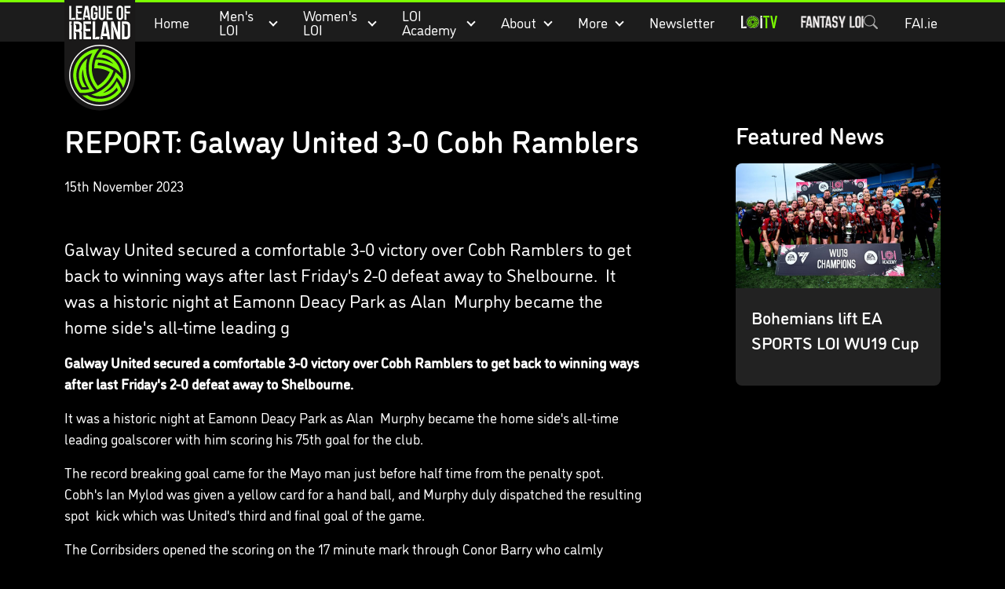

--- FILE ---
content_type: text/html; charset=UTF-8
request_url: https://www.leagueofireland.ie/news/report-galway-united-3-0-cobh-ramblers/
body_size: 62823
content:
<!DOCTYPE html>
<!--[if lt IE 7]> <html class="no-js lt-ie9 lt-ie8 lt-ie7" lang="en"> <![endif]-->
<!--[if IE 7]>    <html class="no-js lt-ie9 lt-ie8" lang="en"> <![endif]-->
<!--[if IE 8]>    <html class="no-js lt-ie9" lang="en"> <![endif]-->
<!--[if gt IE 8]><!--> <html class="no-js" lang="en"> <!--<![endif]-->
<head>
    <!--
    __  __           _        _             _     _                                          _                              _
    |  \/  | __ _  __| | ___  | |__  _   _  | |   (_)_ __ ___   ___  __ _ _ __ ___  ___ _ __ | |_ __ _ _ __   __ _  ___ _ __(_)_ __   ___
    | |\/| |/ _` |/ _` |/ _ \ | '_ \| | | | | |   | | '_ ` _ \ / _ \/ _` | '__/ _ \/ _ \ '_ \| __/ _` | '_ \ / _` |/ _ \ '__| | '_ \ / _ \
    | |  | | (_| | (_| |  __/ | |_) | |_| | | |___| | | | | | |  __/ (_| | | |  __/  __/ | | | || (_| | | | | (_| |  __/ |  | | | | |  __/
    |_|  |_|\__,_|\__,_|\___| |_.__/ \__, | |_____|_|_| |_| |_|\___|\__, |_|  \___|\___|_| |_|\__\__,_|_| |_|\__, |\___|_|  |_|_| |_|\___|
                                    |___/                          |___/                                    |___/
    -->
    <meta http-equiv="X-UA-Compatible" content="IE=edge,chrome=1">
    <meta name="viewport" content="width=device-width, initial-scale=1.0">
    <meta name="author" content="Limegreentangerine" />

    
<title>REPORT: Galway United 3-0 Cobh Ramblers</title>

<meta http-equiv="content-type" content="text/html; charset=UTF-8"/>
<meta name="description" content="Galway United secured a comfortable 3-0 victory over Cobh Ramblers to get back to winning ways after last Friday's 2-0 defeat away to Shelbourne. 

It was a historic night at Eamonn Deacy Park as Alan  Murphy became the home side's all-time leading g"/>
<meta name="generator" content="Concrete CMS"/>
<meta name="msapplication-TileImage" content="https://d33kuhj6eu7i5b.cloudfront.net/4817/0247/5842/large-icon.png"/>
<link rel="shortcut icon" href="https://d33kuhj6eu7i5b.cloudfront.net/7117/0247/5931/favicon.ico" type="image/x-icon"/>
<link rel="icon" href="https://d33kuhj6eu7i5b.cloudfront.net/7117/0247/5931/favicon.ico" type="image/x-icon"/>
<link rel="apple-touch-icon" href="https://d33kuhj6eu7i5b.cloudfront.net/4817/0247/5842/large-icon.png"/>
<link rel="canonical" href="https://www.leagueofireland.ie/news/report-galway-united-3-0-cobh-ramblers/">

<script type="text/javascript">
    var CCM_DISPATCHER_FILENAME = "/index.php";
    var CCM_CID = 2472;
    var CCM_EDIT_MODE = false;
    var CCM_ARRANGE_MODE = false;
    var CCM_IMAGE_PATH = "/concrete/images";
    var CCM_APPLICATION_URL = "https://www.leagueofireland.ie";
    var CCM_REL = "";
    var CCM_ACTIVE_LOCALE = "en_GB";
    var CCM_USER_REGISTERED = false;
</script>

<link href="/concrete/css/features/imagery/frontend.css?ccm_nocache=811da388533c4b85f0bb943d270ec9a9a36b7c2b" rel="stylesheet" type="text/css" media="all">
<script type="text/javascript" src="/concrete/js/jquery.js?ccm_nocache=811da388533c4b85f0bb943d270ec9a9a36b7c2b"></script>
<!-- Google Tag Manager -->
<script>(function(w,d,s,l,i){w[l]=w[l]||[];w[l].push({'gtm.start':
	new Date().getTime(),event:'gtm.js'});var f=d.getElementsByTagName(s)[0],
	j=d.createElement(s),dl=l!='dataLayer'?'&l='+l:'';j.async=true;j.src=
	'https://www.googletagmanager.com/gtm.js?id='+i+dl;f.parentNode.insertBefore(j,f);
})(window,document,'script','dataLayer','GTM-PC2R6XZ');</script>
<!-- End Google Tag Manager -->

            <style>
            body {
                opacity: 0;
                transition: opacity 200ms ease-in-out;
            }

            body.loaded {
                opacity: 1;
            }
        </style>

        <link rel="preload" href="/packages/loi_package/themes/loi_theme/dist/site.css?1765892192" as="style" onload="this.onload=null;this.rel='stylesheet'" />
        <noscript>
            <link href="/packages/loi_package/themes/loi_theme/dist/site.css?1765892192" type="text/css" rel="stylesheet" media="screen, print, projection" />
        </noscript>
    
    
<meta property="og:url"         content="https://www.leagueofireland.ie/news/report-galway-united-3-0-cobh-ramblers/" />
<meta property="og:type"        content="article" />
<meta property="og:title"       content="REPORT: Galway United 3-0 Cobh Ramblers" />
<meta name="twitter:card"       content="summary" />

    <meta property="og:description" content="Galway United secured a comfortable 3-0 victory over Cobh Ramblers to get back to winning ways after last Friday's 2-0 defeat away to Shelbourne. 

It was a historic night at Eamonn Deacy Park as Alan  Murphy became the home side's all-time leading g" />

    <meta property="og:image:url"       content="https://d33kuhj6eu7i5b.cloudfront.net/cache/thumbnails/1deb7ad0d00658c569bab48825b64826.jpg" />
    <meta property="og:image:width"     content="1200" />
    <meta property="og:image:height"    content="630" />
    </head>
<body class="news news_article loi lang_en">
    <div class="ccm-page ccm-page-id-2472 page-type-news page-template-news-article" style="--theme-colour:#7BFF02;">
        <header class="main-header">
            <div class="container">
                <div class="position-relative d-flex justify-content-between align-items-center">
                    <a href="https://www.leagueofireland.ie/" class="main-header__logo">
                        <svg class="main__logo--mobile" width="77px" height="77px" viewBox="0 0 77 77" version="1.1" xmlns="http://www.w3.org/2000/svg" xmlns:xlink="http://www.w3.org/1999/xlink">
                            <title>Group</title>
                            <g id="Desktop" stroke="none" stroke-width="1" fill="none" fill-rule="evenodd">
                                <g id="League-of-Ireland-&gt;-Homepage-&gt;-Digital-Ad-x2" transform="translate(-40, -288)" fill-rule="nonzero">
                                    <g id="Group" transform="translate(78.5, 326.5) scale(1, -1) translate(-78.5, -326.5)translate(40, 288)">
                                        <circle id="Oval" fill="#FFFFFF" cx="38.5" cy="38.5" r="38.5"></circle>
                                        <circle class="main-header__logo--colour" id="Oval" fill="#7BFF02" cx="38.5" cy="38.5" r="34.8843478"></circle>
                                        <path d="M38.5,0.853381578 C59.2230435,0.78673913 75.6273913,17.576087 76.1295652,37.4956522 C76.6819565,58.9384783 58.9886957,76.6819565 37.4621739,76.1295652 C17.8271739,75.6441304 0.133913043,59.156087 0.870434783,37.0436957 C1.50652174,17.4254348 17.7769565,0.77 38.5,0.853381578 Z M72.3130435,38.1652174 C72.3465217,36.9097826 72.2628261,35.3530435 72.0452174,33.8130435 C71.5597826,30.4652174 70.6391304,27.2345652 69.166087,24.1545652 C66.5715217,18.6976087 62.8052174,14.2115217 57.8671739,10.7465217 C53.4480435,7.63304348 48.5267391,5.74152174 43.1869565,4.90456522 C42.2997826,4.77065217 41.6469565,4.93804348 41.0443478,5.64108696 C39.9897826,6.86304348 38.9017391,8.06826087 37.981087,9.4073913 C36.6252174,11.3658696 35.4367391,13.4080435 34.4491304,15.5841304 C34.3152174,15.9021739 34.2482609,16.0528261 34.7336957,15.9691304 C36.7256522,15.6343478 38.751087,15.5506522 40.7597826,15.7682609 C44.2247826,16.1532609 47.4554348,17.2245652 50.435,19.0658696 C52.2763043,20.2041304 53.8832609,21.5934783 55.3730435,23.1502174 C55.4567391,23.2506522 55.6408696,23.3678261 55.5404348,23.5017391 C55.44,23.6523913 55.2893478,23.485 55.1721739,23.4347826 C54.67,23.2004348 54.1845652,22.9326087 53.6823913,22.6982609 C49.5813043,20.8067391 45.3128261,19.4508696 40.8434783,18.7478261 C38.5334783,18.3795652 36.2234783,18.095 33.88,18.1452174 C33.5452174,18.1452174 33.3778261,18.2791304 33.2773913,18.5971739 C32.2228261,21.8780435 31.6202174,25.2258696 31.5867391,28.6741304 C31.5867391,29.2432609 31.7708696,29.3771739 32.2897826,29.3436957 C34.8173913,29.2432609 37.3115217,29.4273913 39.788913,29.896087 C43.5719565,30.6158696 47.1876087,31.8545652 50.6023913,33.6456522 C51.0878261,33.8967391 51.205,34.0976087 50.9706522,34.6165217 C50.2843478,36.1230435 49.5143478,37.596087 48.643913,39.0021739 C45.5806522,43.9904348 41.5465217,48.0078261 36.6921739,51.2384783 C36.1397826,51.6067391 35.8719565,51.4895652 35.5204348,50.9873913 C31.2352174,45.0784783 28.8080435,38.4832609 28.3393478,31.2017391 C28.1217391,27.8706522 28.3728261,24.5395652 29.1093478,21.2586957 C30.4484783,15.266087 33.0597826,9.89282609 37.0436957,5.20586957 C37.1441304,5.07195652 37.3617391,4.95478261 37.2445652,4.75391304 C37.1441304,4.56978261 36.9265217,4.62 36.7591304,4.62 C35.7547826,4.55304348 34.7671739,4.72043478 33.7795652,4.87108696 C29.6784783,5.47369565 25.8117391,6.74586957 22.196087,8.77130435 C15.3832609,12.5878261 10.395,18.0782609 7.33173913,25.2426087 C4.73717391,31.2686957 4.03413043,37.5626087 5.12217391,44.0406522 C6.14326087,50.1336957 8.70434783,55.5236957 12.6547826,60.2441304 C12.8054348,60.4115217 12.956087,60.5286957 13.1904348,60.5454348 C14.3286957,60.6123913 15.4669565,60.7128261 16.6052174,60.7463043 C18.9821739,60.7965217 21.3423913,60.5956522 23.6858696,60.2273913 C26.2971739,59.808913 28.8415217,59.1393478 31.318913,58.2186957 C31.7373913,58.0680435 31.7373913,57.9006522 31.4695652,57.5658696 C28.0213043,53.515 25.41,48.9619565 23.618913,43.9569565 C22.2463043,40.1069565 21.3758696,36.1732609 21.1247826,32.0721739 C20.9741304,29.7119565 20.9741304,27.3517391 21.175,25.0082609 C21.4093478,22.4973913 21.8445652,20.0032609 22.5141304,17.5593478 C22.5476087,17.4254348 22.581087,17.191087 22.5476087,17.1576087 C22.3802174,17.073913 22.2797826,17.2580435 22.1458696,17.3584783 C20.656087,18.5302174 19.2834783,19.8191304 18.0782609,21.2921739 C13.1234783,27.2847826 11.0980435,34.1645652 12.0186957,41.8645652 C12.4873913,45.8484783 13.9102174,49.531087 16.1030435,52.9123913 C16.3876087,53.3476087 16.688913,53.515 17.191087,53.4982609 C18.2791304,53.4647826 19.3671739,53.4647826 20.4552174,53.3308696 C20.656087,53.2973913 20.9406522,53.3978261 21.0243478,53.1634783 C21.1080435,52.9626087 20.8736957,52.8119565 20.7565217,52.6613043 C19.4173913,50.9873913 18.3126087,49.1795652 17.5091304,47.2043478 C16.1532609,43.9402174 15.5171739,40.5756522 15.7682609,37.0269565 C15.9021739,35.0684783 16.2704348,33.1769565 16.8563043,31.318913 C16.8897826,31.185 16.9065217,31.0343478 17.073913,30.9841304 C17.0906522,31.1013043 17.1241304,31.2184783 17.1408696,31.3356522 C17.2245652,32.34 17.2580435,33.361087 17.3752174,34.3654348 C17.7602174,37.5291304 18.4465217,40.6426087 19.4173913,43.6891304 C20.7565217,47.8571739 22.6480435,51.7741304 25.025,55.44 C25.2593478,55.7915217 25.2091304,55.8752174 24.7906522,55.9756522 C23.1502174,56.3606522 21.4930435,56.5615217 19.8191304,56.6786957 C18.4297826,56.7958696 17.0404348,56.8293478 15.651087,56.7623913 C15.2158696,56.7456522 14.8141304,56.6954348 14.5128261,56.2936957 C9.75891304,49.7486957 7.78369565,42.483913 8.78804348,34.4491304 C9.27347826,30.6326087 10.4786957,27.0504348 12.3702174,23.7193478 C16.0528261,17.2580435 21.4093478,12.7552174 28.3728261,10.1606522 C28.5569565,10.0936957 28.7913043,9.94304348 28.9252174,10.0769565 C29.1093478,10.261087 28.8582609,10.4619565 28.7745652,10.6293478 C26.2134783,15.6678261 24.7571739,21.0243478 24.4391304,26.6654348 C24.2047826,30.7497826 24.5563043,34.8173913 25.5941304,38.8013043 C27.2680435,45.2626087 30.2476087,51.0208696 34.6332609,56.0426087 C34.9847826,56.4443478 35.2358696,56.4778261 35.7045652,56.2434783 C38.0815217,54.9880435 40.3078261,53.515 42.4002174,51.8243478 C48.6941304,46.7691304 53.1969565,40.425 55.825,32.7919565 C55.9421739,32.4236957 55.9086957,32.2228261 55.5571739,32.0052174 C51.3891304,29.3102174 46.9030435,27.4186957 42.0654348,26.3473913 C40.173913,25.928913 38.2656522,25.5941304 36.323913,25.4769565 C35.9054348,25.4602174 35.6543478,25.3430435 35.805,24.8073913 C35.9723913,24.1713043 36.0895652,23.5184783 36.1565217,22.8656522 C36.2234783,22.1458696 36.6084783,22.0119565 37.2445652,22.0956522 C39.4206522,22.3634783 41.58,22.6815217 43.7058696,23.2004348 C49.9663043,24.7571739 55.6743478,27.5023913 60.7295652,31.5197826 C62.0854348,32.591087 63.3743478,33.7628261 64.6130435,34.9680435 C64.6967391,35.0517391 64.813913,35.168913 64.9143478,35.1521739 C65.0482609,35.1354348 64.9980435,34.9847826 64.9813043,34.8843478 C64.7302174,33.1267391 64.3619565,31.4193478 63.776087,29.7454348 C62.118913,24.9915217 59.3569565,21.0076087 55.4734783,17.7936957 C51.4226087,14.4458696 46.7858696,12.453913 41.5632609,11.8513043 C41.1280435,11.801087 40.9941304,11.6671739 41.2954348,11.2821739 C41.8980435,10.5456522 42.5006522,9.82586957 43.0865217,9.08934783 C43.2706522,8.855 43.4882609,8.80478261 43.7895652,8.855 C44.9780435,9.05586957 46.1330435,9.32369565 47.2713043,9.69195652 C55.2726087,12.2530435 61.2819565,17.2413043 65.1486957,24.7069565 C68.2454348,30.666087 69.166087,37.0102174 67.9776087,43.638913 C67.9441304,43.8063043 67.9776087,44.0573913 67.7767391,44.0908696 C67.5758696,44.1243478 67.508913,43.8732609 67.4252174,43.7393478 C65.2658696,40.3078261 62.4704348,37.4286957 59.4071739,34.8006522 C58.9719565,34.4323913 58.8045652,34.4826087 58.6204348,35.0182609 C57.8169565,37.3784783 56.6954348,39.5880435 55.4567391,41.7473913 C52.5106522,46.9197826 48.6606522,51.3054348 43.9402174,54.921087 C39.3034783,58.4697826 34.1980435,61.0978261 28.5067391,62.5708696 C28.3393478,62.6043478 28.0882609,62.621087 28.0882609,62.8219565 C28.0882609,62.9056522 28.356087,63.0228261 28.5067391,63.0897826 C32.5576087,64.6297826 36.708913,65.3663043 41.0778261,64.8808696 C43.9736957,64.5628261 46.7523913,63.8597826 49.3971739,62.6545652 C53.5819565,60.7630435 57.0469565,57.9508696 59.808913,54.285 C60.1269565,53.8665217 60.2943478,53.8832609 60.4784783,54.3519565 C60.7965217,55.2056522 61.0978261,56.0593478 61.4158696,56.9130435 C61.5330435,57.231087 61.4828261,57.4654348 61.2652174,57.7332609 C58.9886957,60.4282609 56.3104348,62.6713043 53.2304348,64.3954348 C47.4219565,67.6595652 41.195,68.8982609 34.5663043,68.0278261 C30.8167391,67.5423913 27.2847826,66.3706522 23.9871739,64.5126087 C23.1669565,64.043913 22.4136957,63.658913 21.3926087,63.8263043 C19.9363043,64.0606522 18.4465217,64.0941304 16.9567391,64.0941304 C16.8730435,64.0941304 16.7893478,64.1276087 16.7056522,64.1276087 C16.7558696,64.1945652 16.806087,64.2615217 16.8730435,64.3117391 C17.1241304,64.5293478 17.3752174,64.7636957 17.6430435,64.9645652 C23.0665217,69.2163043 29.2265217,71.5932609 36.0728261,72.1121739 C39.6047826,72.38 43.12,72.0954348 46.585,71.2082609 C54.3519565,69.1995652 60.6626087,64.9980435 65.5504348,58.653913 C65.7847826,58.3526087 65.835,58.0847826 65.7513043,57.7165217 C64.68,53.6154348 62.9223913,49.8323913 60.445,46.3841304 C60.3278261,46.2334783 60.2441304,45.9656522 60.0432609,46.0158696 C59.926087,46.0493478 59.8423913,46.2836957 59.7921739,46.451087 C58.386087,50.183913 56.1095652,53.2973913 53.0630435,55.8417391 C50.1336957,58.2856522 46.7858696,59.8926087 43.0363043,60.6458696 C42.9358696,60.6626087 42.8019565,60.7630435 42.7517391,60.6458696 C42.6680435,60.4952174 42.8521739,60.445 42.9526087,60.3780435 C43.8063043,59.7921739 44.66,59.2063043 45.4969565,58.6036957 C49.0958696,56.0258696 52.2093478,52.9458696 54.9545652,49.4808696 C56.9297826,46.9532609 58.6706522,44.275 60.0934783,41.3958696 C60.2943478,40.9773913 60.4784783,41.0108696 60.7463043,41.328913 C61.1145652,41.7641304 61.4828261,42.1993478 61.851087,42.6345652 C64.4456522,45.815 66.4543478,49.3469565 67.893913,53.1802174 C68.011087,53.4982609 68.0278261,54.0673913 68.3123913,54.0841304 C68.6304348,54.1008696 68.7476087,53.5484783 68.915,53.2304348 C71.1413043,48.6773913 72.38,43.7226087 72.3130435,38.1652174 Z" id="Shape" fill="#000000"></path>
                                    </g>
                                </g>
                            </g>
                        </svg>
                        <div class="main__logo">
                            <svg class="main__logo--default" width="91px" height="143px" viewBox="0 0 91 143" version="1.1" xmlns="http://www.w3.org/2000/svg" xmlns:xlink="http://www.w3.org/1999/xlink">
                                <title>221009_LEAGUE OF IRELAND_LOGO 2_HoldShape_CMYK</title>
                                <g id="Desktop---LGT-v3" stroke="none" stroke-width="1" fill="none" fill-rule="evenodd">
                                    <g id="League-of-Ireland" transform="translate(-40, 1)">
                                        <g id="Group-9" transform="translate(0, -0.3478)">
                                            <g id="221009_LEAGUE-OF-IRELAND_LOGO-2_HoldShape_CMYK" transform="translate(40, 0)">
                                                <path d="M0,0 L90.1067914,0 L90.1067914,96.9470235 C90.1067914,121.828902 69.9356937,142 45.0538149,142 C20.1710976,142 0,121.828902 0,96.9470235 L0,0" id="Fill-1" fill="#1A1919"></path>
                                                <path d="M45.0538149,134.864663 C24.3352639,134.864663 7.53942979,118.069667 7.53942979,97.3511161 C7.53942979,76.6325652 24.3352639,59.8367311 45.0538149,59.8367311 C65.7723658,59.8367311 82.5673616,76.6325652 82.5673616,97.3511161 C82.5673616,118.069667 65.7723658,134.864663 45.0538149,134.864663 Z M45.0538149,58.383842 C23.5329472,58.383842 6.08654068,75.8302485 6.08654068,97.3511161 C6.08654068,118.871984 23.5329472,136.317552 45.0538149,136.317552 C66.5746825,136.317552 84.0202507,118.871984 84.0202507,97.3511161 C84.0202507,75.8302485 66.5746825,58.383842 45.0538149,58.383842 L45.0538149,58.383842 Z" id="Fill-2" fill="#FFFFFE"></path>
                                                <path d="M78.8408225,97.1239188 C78.7930357,89.5652066 76.2972186,82.4298695 71.6241638,76.4883662 C70.370806,74.8937931 68.9581584,73.3981473 67.4256245,72.0416704 C66.0775312,70.8478365 64.6288339,69.7562833 63.1180975,68.7971921 C61.6375423,67.8565449 60.069797,67.0257237 58.4584566,66.326526 C55.5426179,65.0622694 52.4624595,64.2197111 49.3043329,63.821487 C49.0762973,63.7921442 48.8482616,63.7653164 48.6193875,63.7410038 L48.5665704,63.7351352 L48.5280056,63.7720234 C47.3660296,64.8702835 46.2761532,66.0616022 45.2885575,67.3141218 C44.4024041,68.4358561 43.5858351,69.6187912 42.8614865,70.8293924 C42.0859975,72.1280221 41.3960219,73.4803072 40.8116805,74.8501981 L40.7261671,75.0497293 L40.9391122,75.0103261 C42.3022961,74.7571394 43.6889542,74.6288693 45.0605218,74.6288693 L45.1946604,74.6322228 C50.8880072,74.6657575 56.3264906,76.8245511 60.5082626,80.7120565 C61.1605118,81.3181955 61.7817413,81.9679295 62.3610526,82.6486831 C61.7834181,82.3426793 61.1814709,82.040029 60.5652716,81.7457624 C55.3296729,79.2440768 49.7386068,77.7190882 43.9480095,77.2135532 C42.6812377,77.1028888 41.3700325,77.0425264 40.0521204,77.0341428 L39.9691221,77.0341428 L39.941456,77.1129492 C39.6840775,77.8616105 39.4510116,78.6253624 39.2472886,79.3832457 C39.1215336,79.8535693 39.0016472,80.3431753 38.8918212,80.8394882 C38.6319276,82.0132013 38.4323964,83.2187723 38.2990961,84.423505 C38.161604,85.6600955 38.0928579,86.9176453 38.095373,88.159266 L38.0962114,88.2799908 L38.2169362,88.2749606 C39.45185,88.2221435 40.6993393,88.2313655 41.9241928,88.3026267 C47.460765,88.6245594 52.9344598,90.215779 57.761774,92.9044203 C54.7587453,100.209107 49.3680488,106.459968 42.5672199,110.525207 C37.715593,104.248357 34.9875485,96.4163375 34.8827527,88.4585629 C34.8668237,87.2102352 34.9146106,85.949332 35.025275,84.7085496 C35.1342626,83.4962716 35.304451,82.2781251 35.5333251,81.0868064 C35.7798048,79.8015905 36.095869,78.5255967 36.4722955,77.2957131 C36.5812832,76.9419225 36.7070381,76.5562739 36.8571057,76.1186466 C37.3810848,74.5953347 38.0132131,73.0887901 38.7375618,71.6409312 C39.0796153,70.9568241 39.4325676,70.2987064 39.7871966,69.6841838 C40.1544011,69.0478636 40.5626856,68.3905843 41.0003129,67.7299515 C41.9250311,66.333233 42.9436464,64.9985535 44.0268159,63.7636397 L44.2028729,63.5624317 L43.935434,63.5716538 C42.1882782,63.6286627 40.4344155,63.8223253 38.7233095,64.1476115 C36.9593865,64.4837965 35.2155842,64.9625038 33.5405279,65.5719962 C31.6265373,66.2678404 29.7586567,67.1472868 27.9905418,68.1860229 C21.530928,71.981308 16.445397,77.8884382 13.6704039,84.8200523 C12.9116822,86.7147606 12.323149,88.689952 11.9224098,90.6911328 C11.5736493,92.4315816 11.3615426,94.2240092 11.2919582,96.0189518 C11.2726757,96.5110729 11.2634537,96.94367 11.2634537,97.3410558 C11.2634537,98.6472307 11.3422602,99.9793951 11.4965196,101.298146 C12.0766692,106.245346 13.707292,110.902472 16.344793,115.139576 C17.2720263,116.63103 18.3208228,118.05793 19.4618396,119.380872 L19.4920208,119.416084 L19.5381309,119.420275 C21.3255283,119.607231 23.1414301,119.675139 24.9204437,119.626514 C26.5711874,119.581242 28.2353448,119.434528 29.8651293,119.189725 C31.3976632,118.959174 32.9419343,118.633049 34.453509,118.22225 C34.6966353,118.156019 34.9380849,118.08895 35.1778577,118.018527 C36.2132403,117.715876 37.251138,117.366278 38.2647231,116.978952 L38.4189825,116.920267 L38.3108332,116.79535 C37.4531843,115.800209 36.6416456,114.771533 35.8980145,113.736151 C30.9508139,106.845617 28.1070748,98.7092699 27.6728009,90.2082337 C27.60657,88.9263713 27.5981863,87.6160045 27.6476499,86.313183 C27.6954368,85.0304823 27.7985559,83.7536501 27.9528153,82.5170596 L27.9746128,82.3611234 C28.1406094,81.0692007 28.3669684,79.7739244 28.6461444,78.5105061 C28.821363,77.7199266 29.0192175,76.9276702 29.2346777,76.1580498 L29.3277364,75.8277334 L29.0535905,76.0339716 C27.8027477,76.9762955 26.6181359,78.0460511 25.5316129,79.214734 C25.0923089,79.6875727 24.658035,80.1914309 24.2405285,80.7128949 C23.2319736,81.9729597 22.3416284,83.311831 21.5946439,84.6926206 C20.727773,86.2930622 20.0218684,88.0033298 19.497051,89.7756366 C19.0082833,91.42135 18.6796436,93.1173654 18.5195156,94.8175726 C18.4381941,95.6819285 18.3971141,96.5303554 18.3971141,97.3410558 C18.3971141,101.23946 19.2270969,105.002887 20.8661034,108.526541 C21.4806261,109.849484 22.2234188,111.146437 23.0718456,112.38135 L23.1053803,112.430814 L23.377011,112.436683 C24.7846284,112.473571 26.2241036,112.387219 27.6711242,112.218707 L27.8865844,112.194395 L27.7465772,112.028398 C26.824374,110.945229 25.9994214,109.767324 25.2943552,108.528218 C23.3610821,105.12948 22.3391133,101.261257 22.3391133,97.3410558 C22.3391133,95.6676762 22.5294225,93.9783678 22.9050107,92.3200789 C23.1129256,91.4045827 23.3795261,90.4957934 23.6997821,89.6121551 C23.7249331,90.2987773 23.7651747,91.007197 23.8221836,91.7265154 C24.4719177,99.9819102 27.245234,107.960644 31.8445125,114.810937 C31.5158729,114.883874 31.1612439,114.957651 30.7672116,115.033942 C29.185214,115.339107 27.5663284,115.541154 25.9566647,115.635051 C25.2121953,115.678646 24.4853315,115.700443 23.7945176,115.700443 C23.0441796,115.700443 22.2862963,115.676131 21.4789493,115.625829 C17.4464065,110.438855 15.2792292,104.228236 15.2104831,97.6604734 L15.207968,97.5380719 C15.2071297,97.4726793 15.2062913,97.4064483 15.2062913,97.3410558 C15.2062913,95.7439676 15.3362381,94.1317888 15.5919399,92.5489529 C15.8769845,90.7925751 16.3238338,89.051288 16.919074,87.374555 C17.6182717,85.4060705 18.529576,83.5054937 19.6278361,81.7239649 C21.2987005,79.013526 23.383718,76.5940004 25.8233644,74.5332955 C27.4229677,73.1826871 29.1659316,71.9980753 31.003631,71.013833 C32.4908931,70.2165465 34.055285,69.5433382 35.6565649,69.0101371 C34.9229943,70.3951186 34.2665533,71.8245334 33.7040094,73.2631703 C33.1456573,74.6909084 32.6619199,76.1798473 32.2653725,77.6880686 C32.1966265,77.9488006 32.1303955,78.2095326 32.067518,78.4711029 C31.8176848,79.5031321 31.6072548,80.5586355 31.4404199,81.6082703 C31.2442421,82.8364772 31.1042349,84.0898351 31.0237517,85.3314559 C30.9407535,86.6040962 30.9172792,87.8951806 30.9550057,89.1678209 C31.2014854,97.5414253 34.09888,105.828678 39.11315,112.501237 C39.8735484,113.513984 40.6976626,114.507448 41.5620185,115.454802 L41.6207041,115.519356 L41.6986722,115.480791 C42.8438808,114.916571 43.9739988,114.291988 45.0580067,113.62381 C52.189152,109.229931 57.9210637,102.582523 61.199915,94.9056011 C61.6970663,93.7411101 62.1464307,92.5313472 62.5354328,91.3098473 L62.5622605,91.226849 L62.4893226,91.1782237 C61.4321425,90.4714808 60.3288522,89.8066562 59.2096329,89.2021939 C54.0285281,86.4062417 48.1758916,84.7378924 42.2763067,84.3757181 C42.4129604,83.3017706 42.6191986,82.1968036 42.889991,81.0851296 C48.8826346,81.5093431 54.6229299,83.1081079 59.9524257,85.8378292 C61.0934424,86.4221707 62.2319441,87.0710663 63.3369112,87.7669105 C64.4217574,88.4501792 65.4764224,89.1787197 66.4698867,89.9332495 L66.5755209,90.014571 C67.6184488,90.8101808 68.6337106,91.6594461 69.5911251,92.5380542 C70.1821735,93.0796389 70.7623231,93.6413445 71.3164833,94.2097569 L71.5562562,94.4545599 L71.5143378,94.1141832 C71.3223519,92.5313472 70.9937123,90.9795309 70.5384793,89.5023291 C70.3540386,88.9045738 70.1335482,88.2825059 69.8661093,87.6025907 C69.2859597,86.1320959 68.5792168,84.7160949 67.7651629,83.3956677 C66.8119402,81.8505582 65.686014,80.3867703 64.4184039,79.0462223 C63.2413374,77.8020865 61.9401926,76.6660999 60.5493426,75.6692821 C56.7280682,72.9303388 52.2520295,71.2527675 47.5923886,70.81011 C48.3234442,69.7923331 49.1257609,68.8147978 49.979218,67.902655 C53.4190356,68.4760977 56.7029172,69.6405887 59.7436724,71.365947 C61.2292578,72.210182 62.650289,73.186879 63.9690395,74.2692101 C65.3414454,75.396813 66.6249845,76.6585546 67.7827686,78.0175467 C69.1375689,79.6087662 70.3255342,81.339993 71.3131299,83.1634401 C72.8288965,85.9577156 73.8793697,88.9573909 74.4368834,92.0786293 C74.7445639,93.8048259 74.9013384,95.5754559 74.9013384,97.3410558 C74.9013384,97.6671803 74.8946315,97.9916281 74.8837327,98.3152376 C74.8292389,100.005384 74.6305461,101.697208 74.291846,103.347952 C73.4601864,102.019979 72.5497204,100.734763 71.5822455,99.5250004 C70.6290228,98.3328433 69.5869333,97.1733825 68.4853197,96.0801526 C68.2883036,95.8856515 68.0904491,95.6919889 67.8900795,95.5016797 C67.1280044,94.7756543 66.3248493,94.0697497 65.5049269,93.4032484 L65.3766568,93.2992909 L65.322163,93.4552271 C64.8878891,94.6985246 64.4016366,95.9158327 63.8776575,97.0727785 C60.3791542,104.799164 54.7512,111.325847 47.602449,115.946923 C46.5259864,116.643606 45.3941917,117.305077 44.2389226,117.914569 C43.1054512,118.512325 41.947667,119.060616 40.7965899,119.545192 L40.5878366,119.630705 C39.3990329,120.123665 38.1842399,120.566322 36.9769922,120.946941 C36.1981497,121.192582 35.3924795,121.420618 34.5826175,121.625179 L34.2514627,121.709016 L34.5658501,121.843993 C36.0405368,122.478636 37.5998985,122.982495 39.1995017,123.342154 C39.8844471,123.496413 40.4604049,123.607078 41.0103733,123.691753 C42.5429072,123.925657 44.1215513,124.035483 45.6691759,123.983504 L45.8770908,123.976797 C47.7206586,123.920627 49.5524894,123.674985 51.3222811,123.24658 C52.98057,122.845003 54.609516,122.279105 56.1638475,121.56314 C60.3716089,119.624837 64.0218566,116.605879 66.7306187,112.82317 C67.2445373,113.965025 67.6880332,115.145445 68.0502075,116.335925 C65.8419502,119.005284 63.2254084,121.248753 60.2743584,123.005969 C58.8114089,123.877032 57.2662994,124.625693 55.6792717,125.231832 C54.0167909,125.868152 52.2864025,126.355243 50.53757,126.681368 C48.4894407,127.063663 46.3834641,127.231336 44.3093454,127.179357 C41.0698973,127.099712 37.8924884,126.499442 34.8643086,125.39699 C32.9142682,124.686055 31.0271052,123.763014 29.2547985,122.653017 L29.2204254,122.631219 L29.1793455,122.636249 C27.3944632,122.855063 25.5827533,122.965727 23.7945176,122.965727 C23.7064891,122.965727 23.619299,122.964889 23.5312705,122.963212 L23.0425028,122.957344 L23.2889826,123.165259 C24.8525361,124.484847 26.5368143,125.666106 28.2957072,126.674661 C33.3787232,129.589661 39.1735123,131.130579 45.0538149,131.130579 C46.6877911,131.130579 48.3393731,131.010692 49.963289,130.772596 C51.985429,130.477491 53.9832563,129.996269 55.9022772,129.34402 C57.5857171,128.772254 59.2448443,128.054612 60.8352256,127.211215 C62.3853652,126.388778 63.8768192,125.4431 65.2685075,124.401011 C67.7970208,122.507141 70.0513883,120.266187 71.9695708,117.740189 C72.0928107,117.579223 72.2152122,117.41658 72.3350986,117.253098 L72.3669566,117.209503 L72.3543811,117.157524 C71.9838231,115.602355 71.4984089,114.066467 70.9123907,112.59178 C70.3942802,111.288121 69.7797576,109.991168 69.0855901,108.73781 L68.9841478,108.550854 C68.9204319,108.435159 68.8575544,108.318626 68.7913235,108.20377 C68.1457813,107.085389 67.4239478,105.987968 66.6476204,104.940848 L66.5176736,104.767306 L66.4455741,104.971029 C65.9643517,106.314931 65.3540209,107.616914 64.6321874,108.841767 C61.7532369,113.724414 57.2042603,117.341127 51.8244626,119.024566 C50.9165117,119.308773 49.9817331,119.536808 49.0377324,119.704482 C49.6380028,119.33057 50.2433034,118.934023 50.8427354,118.522385 C57.6695537,113.836755 63.1952272,107.44924 66.8328994,100.043111 C67.0533898,100.282884 67.2864557,100.543616 67.5404807,100.836206 C68.5951457,102.05016 69.5819031,103.34879 70.4714099,104.696883 C70.8964617,105.342425 71.2770801,105.956948 71.6350626,106.575663 C72.0089741,107.22372 72.3661182,107.892736 72.7282925,108.620438 C73.4727619,110.119438 74.1166274,111.671254 74.6431216,113.234808 L74.7286349,113.488833 L74.8552283,113.253252 C75.6810193,111.712334 76.391954,110.093448 76.9679118,108.441866 C77.5589602,106.746689 78.0167083,104.99618 78.3277423,103.237287 C78.6697958,101.300661 78.8433376,99.3162472 78.8433376,97.3410558 L78.8408225,97.1239188" id="Fill-3" fill="#7BFF02"></path>
                                                <path d="M29.7343441,21.0027572 L26.7925161,21.0027572 L28.2638493,12.2644633 L29.7343441,21.0027572 Z M30.1610726,23.5388158 L30.6892435,26.6776599 L33.2613519,26.6776599 L30.2599999,8.84644314 L26.2668603,8.84644314 L23.2655083,26.6776599 L25.8376167,26.6776599 L26.1285298,24.9481098 L24.7066603,23.5262403 L30.1610726,23.5388158 L30.1610726,23.5388158 Z" id="Fill-4" fill="#FFFFFE"></path>
                                                <path d="M43.6914693,8.75673793 L43.6914693,22.9729184 C43.6914693,25.1065611 45.4277263,26.8428181 47.5622074,26.8428181 L48.107984,26.8428181 C50.2416267,26.8428181 51.9778837,25.1065611 51.9778837,22.9729184 L51.9778837,8.75673793 L49.441825,8.75673793 L49.441825,22.9729184 C49.441825,23.7081658 48.8432314,24.3067595 48.107984,24.3067595 L47.5622074,24.3067595 C46.8261216,24.3067595 46.2275279,23.7081658 46.2275279,22.9729184 L46.2275279,8.75673793 L43.6914693,8.75673793" id="Fill-5" fill="#FFFFFE"></path>
                                                <polyline id="Fill-6" fill="#FFFFFE" points="22.4548079 24.1416013 17.3432875 24.1416013 17.3432875 20.0922912 15.914711 18.6628763 21.7807613 18.6519775 21.7807613 16.1142422 17.3432875 16.1142422 17.3432875 12.7289183 15.914711 11.3003418 22.6258347 11.2927965 22.6258347 8.75673793 14.8072288 8.75673793 14.8072288 26.6776599 22.027241 26.6776599 22.4548079 24.1416013"></polyline>
                                                <polyline id="Fill-7" fill="#FFFFFE" points="61.460647 24.1416013 56.1780997 24.1416013 56.1780997 20.0922912 54.7495233 18.6628763 60.6147352 18.6519775 60.6147352 16.1142422 56.1780997 16.1142422 56.1780997 12.7289183 54.7495233 11.3003418 61.460647 11.2927965 61.460647 8.75673793 53.6420411 8.75673793 53.6420411 26.6776599 61.460647 26.6776599 61.460647 24.1416013"></polyline>
                                                <polyline id="Fill-8" fill="#FFFFFE" points="78.9405882 20.0922912 77.5120117 18.6628763 83.3772236 18.6519775 83.3772236 16.1142422 78.9405882 16.1142422 78.9405882 12.7289183 77.5120117 11.3003418 84.2231354 11.2927965 84.2231354 8.75673793 76.4045295 8.75673793 76.4045295 26.6776599 78.9405882 26.6776599 78.9405882 20.0922912"></polyline>
                                                <path d="M42.1262391,14.9547813 L42.1262391,12.4279448 C42.1262391,10.2934637 40.3899821,8.5572067 38.2563394,8.5572067 L37.7097245,8.5572067 C35.5760818,8.5572067 33.8398248,10.2934637 33.8398248,12.4279448 L33.8398248,22.9846555 C33.8398248,25.1191366 35.5760818,26.8553936 37.7097245,26.8553936 L38.2563394,26.8553936 C40.3899821,26.8553936 42.1262391,25.1191366 42.1262391,22.9846555 L42.1262391,16.9651842 L37.8950035,16.9651842 L37.8950035,19.4953742 L40.9223448,19.4953742 L39.5901805,20.8283769 L39.5901805,22.9846555 C39.5901805,23.7207413 38.9915868,24.3184966 38.2563394,24.3184966 L37.7097245,24.3184966 C36.9744771,24.3184966 36.3758834,23.7207413 36.3758834,22.9846555 L36.3758834,12.4279448 C36.3758834,11.691859 36.9744771,11.0932653 37.7097245,11.0932653 L38.2563394,11.0932653 C38.9915868,11.0932653 39.5901805,11.691859 39.5901805,12.4279448 L39.5901805,14.9547813 L42.1262391,14.9547813" id="Fill-9" fill="#FFFFFE"></path>
                                                <path d="M72.3082709,22.9846555 C72.3082709,23.7207413 71.7096772,24.3184966 70.9744298,24.3184966 L70.4278149,24.3184966 C69.6925675,24.3184966 69.0939738,23.7207413 69.0939738,22.9846555 L69.0939738,12.4279448 C69.0939738,11.691859 69.6925675,11.0932653 70.4278149,11.0932653 L70.9744298,11.0932653 C71.7096772,11.0932653 72.3082709,11.691859 72.3082709,12.4279448 L72.3082709,22.9846555 Z M74.8443295,12.4279448 C74.8443295,10.2934637 73.1080725,8.5572067 70.9744298,8.5572067 L70.4278149,8.5572067 C68.2941722,8.5572067 66.5579152,10.2934637 66.5579152,12.4279448 L66.5579152,22.9846555 C66.5579152,25.1191366 68.2941722,26.8553936 70.4278149,26.8553936 L70.9744298,26.8553936 C73.1080725,26.8553936 74.8443295,25.1191366 74.8443295,22.9846555 L74.8443295,12.4279448 L74.8443295,12.4279448 Z" id="Fill-10" fill="#FFFFFE"></path>
                                                <polyline id="Fill-11" fill="#FFFFFE" points="13.7299279 24.1416013 10.0545292 24.1416013 8.69805227 25.4980783 8.69050698 8.7349404 6.15360999 8.7349404 6.15360999 26.6776599 13.7299279 26.6776599 13.7299279 24.1416013"></polyline>
                                                <path d="M53.8876825,44.0972387 L50.1477296,44.0972387 L52.0181252,32.9855293 L53.8876825,44.0972387 Z M54.430944,47.3224346 L55.1024755,51.313059 L58.3729432,51.313059 L54.556699,28.6402758 L49.4787132,28.6402758 L45.6624689,51.313059 L48.9329366,51.313059 L49.3034946,49.1140237 L47.4951381,47.3056672 L54.430944,47.3224346 L54.430944,47.3224346 Z" id="Fill-12" fill="#FFFFFE"></path>
                                                <path d="M17.4933551,31.9182888 C18.4205884,31.9182888 19.1751182,32.6719803 19.1751182,33.600052 L19.1751182,37.0482533 C19.1751182,37.9696181 18.4306488,38.7191177 17.5109608,38.7291781 C17.5050922,38.7291781 17.4992236,38.7283397 17.4933551,38.7283397 L15.054547,38.7283397 L15.054547,33.728322 L13.2537357,31.9275108 L17.4933551,31.9182888 Z M15.054547,43.7426097 L13.2537357,41.9417985 L17.4933551,41.9267079 C17.4992236,41.9267079 17.5050922,41.9258695 17.5109608,41.9258695 C18.4306488,41.9359299 19.1751182,42.6854295 19.1751182,43.6067943 L19.1751182,51.313059 L22.372648,51.313059 L22.372648,43.6067943 C22.372648,42.3442144 21.8855571,41.1948139 21.0949775,40.3271046 C21.8855571,39.4602337 22.372648,38.3108332 22.372648,37.0482533 L22.372648,33.600052 C22.372648,30.9097339 20.1836731,28.720759 17.4933551,28.720759 L11.8570172,28.720759 L11.8570172,51.313059 L15.054547,51.313059 L15.054547,43.7426097 L15.054547,43.7426097 Z" id="Fill-13" fill="#FFFFFE"></path>
                                                <polyline id="Fill-14" fill="#FFFFFE" points="34.0913347 48.1163676 27.4313514 48.1163676 27.4313514 43.0107157 25.6305402 41.2099045 33.0249325 41.1956523 33.0249325 37.9964458 27.4313514 37.9964458 27.4313514 33.728322 25.6305402 31.9275108 34.0913347 31.9182888 34.0913347 28.720759 24.2338216 28.720759 24.2338216 51.313059 34.0913347 51.313059 34.0913347 48.1163676"></polyline>
                                                <path d="M80.6441489,46.4346045 C80.6441489,47.3618378 79.889619,48.1163676 78.9623857,48.1163676 L76.5235776,48.1163676 L76.5235776,33.728322 L74.7227664,31.9275108 L78.9623857,31.9182888 C79.889619,31.9182888 80.6441489,32.6719803 80.6441489,33.600052 L80.6441489,46.4346045 Z M83.8416786,33.600052 C83.8416786,30.9097339 81.6527037,28.720759 78.9623857,28.720759 L73.3268862,28.720759 L73.3268862,51.313059 L78.9623857,51.313059 C81.6527037,51.313059 83.8416786,49.1249225 83.8416786,46.4346045 L83.8416786,33.600052 L83.8416786,33.600052 Z" id="Fill-15" fill="#FFFFFE"></path>
                                                <polyline id="Fill-16" fill="#FFFFFE" points="6.15109489 28.720759 9.3477863 28.720759 9.3477863 31.9216423 7.63751867 31.9216423 9.3477863 33.6319099 9.3477863 51.313059 6.15109489 51.313059 6.15109489 28.720759"></polyline>
                                                <polyline id="Fill-17" fill="#FFFFFE" points="68.1030246 28.6377607 68.1030246 42.8463959 62.6134009 28.6377607 59.4821021 28.6377607 59.4821021 51.313059 62.6796318 51.313059 62.6796318 40.9374354 61.2996806 34.0418711 67.9470884 51.313059 71.3005544 51.313059 71.3005544 28.6377607 68.1030246 28.6377607"></polyline>
                                                <polyline id="Fill-18" fill="#FFFFFE" points="44.7754772 48.1163676 40.8745579 48.1163676 39.1642903 49.8257969 39.1542299 28.6930929 35.9575385 28.6930929 35.9575385 51.313059 44.2372459 51.313059 44.7754772 48.1163676"></polyline>
                                            </g>
                                        </g>
                                    </g>
                                </g>
                            </svg>
                            <svg class="main__logo--mens-first" width="90px" height="150px" viewBox="0 0 424 751" version="1.1" xmlns="http://www.w3.org/2000/svg" xmlns:xlink="http://www.w3.org/1999/xlink">
                                <title>221009_SSE LOI MENS FIRST_LOGO 3_HoldShape_RGB</title>
                                <defs>
                                    <polygon id="path-1" points="0 0 423.17229 0 423.17229 751 0 751"></polygon>
                                </defs>
                                <g id="Wireframes" stroke="none" stroke-width="1" fill="none" fill-rule="evenodd">
                                    <g id="221009_SSE-LOI-MENS-FIRST_LOGO-3_HoldShape_RGB" transform="translate(0, -0)">
                                        <g id="Group-3">
                                            <mask id="mask-2" fill="white">
                                                <use xlink:href="#path-1"></use>
                                            </mask>
                                            <g id="Clip-2"></g>
                                            <path d="M0,0 L423.17229,0 L423.17229,539.648122 C423.17229,656.505867 328.441922,751.236235 211.588114,751.236235 C94.7303688,751.236235 0,656.505867 0,539.648122 L0,0" id="Fill-1" fill="#000105" mask="url(#mask-2)"></path>
                                        </g>
                                        <path d="M211.588114,717.726253 C114.286717,717.726253 35.4077392,638.847275 35.4077392,541.545879 C35.4077392,444.244482 114.286717,365.365504 211.588114,365.365504 C308.88951,365.365504 387.764551,444.244482 387.764551,541.545879 C387.764551,638.847275 308.88951,717.726253 211.588114,717.726253 Z M211.588114,358.54224 C110.518764,358.54224 28.5844754,440.476529 28.5844754,541.545879 C28.5844754,642.615229 110.518764,724.549517 211.588114,724.549517 C312.657464,724.549517 394.587815,642.615229 394.587815,541.545879 C394.587815,440.476529 312.657464,358.54224 211.588114,358.54224 L211.588114,358.54224 Z" id="Fill-4" fill="#FFFFFE"></path>
                                        <path d="M370.26345,540.478882 C370.039027,504.980586 358.317817,471.470604 336.371554,443.567274 C330.485357,436.078614 323.851082,429.05455 316.653778,422.684071 C310.322671,417.081356 303.519094,411.955049 296.424159,407.446892 C289.470966,403.033228 282.108298,399.127471 274.540893,395.847737 C260.847118,389.910355 246.381641,385.949476 231.549999,384.07928 C230.479066,383.945413 229.408132,383.815484 228.333262,383.701303 L228.085215,383.67768 L227.904101,383.846982 C222.447065,389.004787 217.328632,394.603564 212.690545,400.481887 C208.528866,405.753872 204.693979,411.309339 201.29219,416.994736 C197.650229,423.089608 194.409868,429.444338 191.665601,435.873877 L191.264001,436.810944 L192.264063,436.625893 C198.666041,435.436841 205.178262,434.838379 211.619612,434.838379 L212.249573,434.85019 C238.987475,435.007681 264.528452,445.150051 284.167483,463.403168 C287.230668,466.249803 290.148174,469.301176 292.868818,472.498228 C290.156048,471.06113 287.329099,469.643718 284.435216,468.261741 C259.847055,456.509033 233.589498,449.347165 206.394874,446.973 C200.445681,446.453282 194.287813,446.1698 188.098447,446.134365 L187.708659,446.130427 L187.578729,446.50053 C186.369992,450.016499 185.275435,453.603339 184.318682,457.166555 C183.728093,459.371418 183.165066,461.674712 182.649285,464.00163 C181.428736,469.513788 180.491669,475.175562 179.865646,480.833398 C179.219936,486.64085 178.897081,492.546733 178.908893,498.377809 L178.91283,498.948711 L179.479795,498.92115 C185.279372,498.673103 191.138008,498.716413 196.890339,499.051079 C222.891974,500.562986 248.598316,508.035897 271.269034,520.662675 C257.165784,554.967983 231.849231,584.32416 199.910214,603.415913 C177.125316,573.941617 164.313486,537.155839 163.821329,499.783409 C163.746521,493.924773 163.970945,487.999203 164.490663,482.172065 C165.002506,476.482731 165.801769,470.757961 166.87664,465.163121 C168.034193,459.127308 169.518538,453.138742 171.286366,447.362788 C171.798209,445.697329 172.388797,443.890129 173.093566,441.830944 C175.554351,434.676951 178.523042,427.601703 181.92483,420.802062 C183.531231,417.589262 185.188815,414.498516 186.854274,411.612508 C188.578792,408.624131 190.496236,405.537323 192.551483,402.434765 C196.894276,395.875298 201.678042,389.607187 206.764976,383.807609 L207.591799,382.862668 L206.335815,382.905978 C198.130574,383.173711 189.893836,384.083217 181.857897,385.61481 C173.573911,387.189712 165.38442,389.437885 157.517783,392.300269 C148.529029,395.568192 139.756823,399.698373 131.453151,404.58057 C101.116597,422.404525 77.2332051,450.146428 64.2008892,482.69572 C60.6376729,491.593917 57.8737195,500.874029 55.9917113,510.268321 C54.353813,518.442063 53.3576873,526.859915 53.0308951,535.28958 C52.9403383,537.600749 52.8970284,539.632373 52.8970284,541.498632 C52.8970284,547.636813 53.2671305,553.889175 53.9915855,560.086415 C56.7161663,583.316223 64.3741284,605.187678 76.7607344,625.090504 C81.115339,632.090945 86.0408457,638.792154 91.3994506,645.005143 L91.5411918,645.170508 L91.7577408,645.194131 C100.15197,646.068202 108.680065,646.38712 117.034922,646.158759 C124.787378,645.950084 132.60283,645.257127 140.256855,644.107449 C147.454158,643.024704 154.706583,641.497048 161.805454,639.563856 C162.947259,639.25675 164.081188,638.937832 165.207243,638.607103 C170.069754,637.185754 174.944076,635.543918 179.704218,633.724906 L180.428673,633.449298 L179.920767,632.862647 C175.892955,628.193062 172.081691,623.358112 168.589346,618.499539 C145.355601,586.135298 132.00043,547.92817 129.960932,508.004399 C129.649888,501.980398 129.610516,495.826467 129.842814,489.707972 C130.067237,483.687908 130.55152,477.687531 131.275975,471.884016 L131.378344,471.147749 C132.15792,465.080438 133.220979,458.997379 134.532085,453.063935 C135.354972,449.351103 136.284164,445.634333 137.296039,442.015995 L137.733074,440.468654 L136.445591,441.437219 C130.571206,445.858757 125.007864,450.882695 119.905181,456.371229 C117.842059,458.591841 115.802561,460.962069 113.841807,463.411042 C109.105289,469.3248 104.923923,475.612597 101.415829,482.097257 C97.3447065,489.613478 94.0295373,497.645479 91.5648153,505.968837 C89.2693953,513.69767 87.7259911,521.666675 86.9739753,529.65143 C86.5920615,533.706803 86.399136,537.691306 86.399136,541.498632 C86.399136,559.80687 90.297019,577.48121 97.9943536,594.029495 C100.880362,600.242485 104.36877,606.333419 108.353273,612.132996 L108.510763,612.365294 L109.786434,612.392855 C116.397086,612.566095 123.157354,612.160557 129.953057,611.373106 L130.964932,611.254988 L130.30741,610.479349 C125.976429,605.388478 122.102169,599.856634 118.790937,594.03737 C109.711626,578.075736 104.912112,559.909239 104.912112,541.498632 C104.912112,533.63987 105.805869,525.7063 107.569759,517.918408 C108.546199,513.618925 109.798246,509.35094 111.302277,505.201073 C111.420395,508.425685 111.609383,511.752666 111.877117,515.130831 C114.92849,553.900987 127.952931,591.371848 149.552715,623.543163 C148.009311,623.885704 146.343852,624.232183 144.493342,624.590473 C137.063741,626.023634 129.4609,626.97645 121.901369,627.417422 C118.405086,627.618223 114.991486,627.720591 111.747187,627.720591 C108.223344,627.720591 104.664065,627.606411 100.872487,627.370175 C81.9342882,603.014313 71.7564826,573.843186 71.4336276,542.998726 L71.4218159,542.423887 C71.4178786,542.116781 71.4139413,541.809675 71.4139413,541.498632 C71.4139413,533.99816 72.024216,526.426817 73.2250789,518.993279 C74.5637458,510.744728 76.662303,502.567049 79.4577545,494.692538 C82.7414256,485.451799 87.0212224,476.522103 92.1790272,468.155435 C100.025977,455.426288 109.817932,444.063368 121.275346,434.385594 C128.787629,428.042675 136.973184,422.479333 145.603648,417.856995 C152.588339,414.112665 159.935258,410.951049 167.455416,408.450892 C164.010318,414.951301 160.927446,421.664321 158.285548,428.424589 C155.663336,435.125798 153.391539,442.118364 151.529217,449.205424 C151.206363,450.429911 150.895319,451.654397 150.600025,452.878884 C149.426723,457.725645 148.438472,462.68265 147.654958,467.612094 C146.73364,473.380173 146.076119,479.26637 145.698142,485.101383 C145.308354,491.0742 145.198111,497.137573 145.375287,503.114327 C146.53284,542.439636 160.139995,581.359407 183.688721,612.699961 C187.259812,617.452229 191.130134,622.117877 195.189444,626.570913 L195.465052,626.874081 L195.831217,626.68903 C201.209508,624.043194 206.516929,621.106002 211.6078,617.971946 C245.098096,597.332853 272.017112,566.114353 287.415719,530.060904 C289.750511,524.592056 291.86088,518.910597 293.687767,513.177952 L293.813759,512.784227 L293.471218,512.559803 C288.506338,509.23676 283.32491,506.114516 278.068674,503.275755 C253.736435,490.145007 226.250453,482.309869 198.543986,480.608974 C199.185759,475.569287 200.154324,470.376047 201.426057,465.155246 C229.56956,467.151435 256.527949,474.659781 281.557082,487.475548 C286.915687,490.219815 292.26248,493.267251 297.451783,496.535173 C302.546592,499.747974 307.499659,503.169449 312.165307,506.709042 L312.661401,507.090955 C317.559347,510.831348 322.327364,514.815851 326.82371,518.942095 C329.599475,521.485562 332.324056,524.12746 334.926581,526.792982 L336.052637,527.942661 L335.855774,526.344135 C334.954142,518.910597 333.410738,511.622736 331.272808,504.685292 C330.406612,501.878029 329.371114,498.956585 328.115129,495.763471 C325.390548,488.857525 322.071442,482.2075 318.248367,476.006323 C313.771707,468.749961 308.483973,461.875512 302.530843,455.579841 C297.002936,449.736954 290.892315,444.401972 284.360408,439.720575 C266.414397,426.861499 245.39339,418.979113 223.510124,416.900242 C226.94341,412.120414 230.711364,407.533511 234.71949,403.24584 C250.87405,405.938923 266.29628,411.411708 280.576706,419.510643 C287.553523,423.475459 294.227171,428.062362 300.420474,433.145359 C306.865761,438.440967 312.893699,444.366537 318.331049,450.752766 C324.693654,458.221739 330.272745,466.352172 334.910832,474.915703 C342.02939,488.042513 346.962772,502.130013 349.581047,516.784479 C351.026019,524.891288 351.762286,533.206771 351.762286,541.498632 C351.762286,543.030224 351.730788,544.553942 351.679604,546.073723 C351.423682,554.015167 350.490553,561.956612 348.899901,569.713005 C344.994144,563.472455 340.718284,557.440579 336.174691,551.755182 C331.698032,546.156405 326.804023,540.715118 321.630469,535.576999 C320.705214,534.663556 319.776022,533.75405 318.835018,532.860293 C315.256053,529.45063 311.484162,526.13546 307.633526,523.00928 L307.031126,522.517123 L306.775204,523.249452 C304.735706,529.088402 302.452098,534.805297 299.991313,540.23871 C283.561145,576.524457 257.130349,607.175992 223.557371,628.882082 C218.501935,632.150004 213.18664,635.256498 207.761101,638.12282 C202.437932,640.926146 197.000582,643.505049 191.59473,645.776845 L190.614353,646.178445 C185.031325,648.497489 179.326242,650.57636 173.656594,652.359936 C169.998883,653.513552 166.215181,654.584486 162.411792,655.549113 L160.856576,655.942839 L162.333047,656.576737 C169.258679,659.553302 176.581975,661.919593 184.094258,663.608676 C187.310996,664.333131 190.015891,664.856786 192.59873,665.250511 C199.796033,666.349005 207.209886,666.868723 214.478059,666.624613 L215.454499,666.589178 C224.112524,666.325382 232.715427,665.171766 241.026974,663.159828 C248.814865,661.273883 256.464953,658.616236 263.764624,655.253819 C283.52571,646.154822 300.668521,631.972827 313.389794,614.211867 C315.803331,619.574409 317.886139,625.114128 319.587034,630.705031 C309.216303,643.241253 296.928128,653.781286 283.068988,662.029836 C276.198478,666.120645 268.942116,669.636614 261.488891,672.48325 C253.681313,675.471627 245.554818,677.759172 237.341702,679.290764 C227.722987,681.086153 217.832601,681.873604 208.091831,681.629494 C192.878275,681.255455 177.956077,678.43638 163.73471,673.258889 C154.576653,669.920096 145.713891,665.585178 137.390533,660.372252 L137.229105,660.269883 L137.03618,660.293506 C128.653763,661.32113 120.145353,661.844785 111.747187,661.844785 C111.333775,661.844785 110.924301,661.836911 110.510889,661.829036 L108.215469,661.801475 L109.373022,662.777915 C116.716004,668.979092 124.62595,674.522748 132.886312,679.259266 C156.757893,692.949104 183.972203,700.18578 211.588114,700.18578 C219.261825,700.18578 227.018218,699.622752 234.644682,698.508509 C244.141343,697.118658 253.523823,694.86261 262.536201,691.799425 C270.44221,689.11028 278.234039,685.739989 285.703012,681.77911 C292.982998,677.916662 299.987376,673.479375 306.52322,668.581429 C318.397983,659.687169 328.985263,649.162885 337.993704,637.299934 C338.57248,636.543981 339.147319,635.784091 339.710347,635.012388 L339.859963,634.807651 L339.800904,634.563541 C338.060637,627.259932 335.780966,620.04688 333.028824,613.121248 C330.5956,606.998815 327.709592,600.907881 324.449544,595.021684 L323.973136,594.147613 C323.673905,593.600334 323.378611,593.056993 323.067568,592.513652 C320.035881,587.26529 316.645904,582.107486 313.000005,577.193791 L312.389731,576.374841 L312.051127,577.331595 C309.791142,583.643015 306.92482,589.757573 303.534843,595.509903 C290.014307,618.444417 268.650759,635.4258 243.38539,643.331809 C239.121342,644.666539 234.731302,645.737473 230.297952,646.524924 C233.117027,644.768908 235.959726,642.906586 238.774863,640.973393 C270.835935,618.968072 296.786387,588.974059 313.870139,554.188406 C314.905637,555.314461 316.000194,556.542885 317.193182,557.91305 C322.14625,563.614196 326.7804,569.716942 330.957828,576.044112 C332.954016,579.075799 334.74153,581.961807 336.422739,584.867502 C338.178755,587.911 339.856025,591.05293 341.55692,594.474405 C345.053203,601.510281 348.077015,608.802078 350.549612,616.14506 L350.951212,617.338048 L351.545737,616.227742 C355.423934,608.991066 358.762727,601.388226 361.467621,593.631833 C364.243386,585.670702 366.393128,577.449712 367.85385,569.18935 C369.46025,560.09429 370.275262,550.778743 370.275262,541.498632 L370.26345,540.478882" id="Fill-5" fill="#F5A400"></path>
                                        <line x1="28.8994558" y1="216.978217" x2="395.875298" y2="216.978217" id="Stroke-6" stroke="#FFFFFE" stroke-width="0.907"></line>
                                        <path d="M88.9780384,275.883497 L81.5248136,275.883497 L85.2533946,253.748246 L88.9780384,275.883497 Z M90.0607837,282.309098 L91.3955133,290.258417 L97.9116713,290.258417 L90.3088308,245.090221 L80.1940212,245.090221 L72.5911808,290.258417 L79.1073387,290.258417 L79.8436055,285.876252 L76.2410167,282.273663 L90.0607837,282.309098 L90.0607837,282.309098 Z" id="Fill-7" fill="#F5A400"></path>
                                        <path d="M124.334593,244.861861 L124.334593,280.875937 C124.334593,286.281789 128.732508,290.675766 134.13836,290.675766 L135.520336,290.675766 C140.926188,290.675766 145.324103,286.281789 145.324103,280.875937 L145.324103,244.861861 L138.898502,244.861861 L138.898502,280.875937 C138.898502,282.738259 137.382658,284.254102 135.520336,284.254102 L134.13836,284.254102 C132.276038,284.254102 130.760194,282.738259 130.760194,280.875937 L130.760194,244.861861 L124.334593,244.861861" id="Fill-8" fill="#F5A400"></path>
                                        <polyline id="Fill-9" fill="#F5A400" points="70.5359334 283.832816 57.5902371 283.832816 57.5902371 273.576265 53.9718992 269.957927 68.8311017 269.930367 68.8311017 263.500828 57.5902371 263.500828 57.5902371 254.925486 53.9718992 251.307148 70.9729687 251.287462 70.9729687 244.861861 51.164636 244.861861 51.164636 290.258417 69.4571253 290.258417 70.5359334 283.832816"></polyline>
                                        <polyline id="Fill-10" fill="#F5A400" points="169.345299 283.832816 155.966504 283.832816 155.966504 273.576265 152.344229 269.957927 167.203432 269.930367 167.203432 263.500828 155.966504 263.500828 155.966504 254.925486 152.344229 251.307148 169.345299 251.287462 169.345299 244.861861 149.540903 244.861861 149.540903 290.258417 169.345299 290.258417 169.345299 283.832816"></polyline>
                                        <polyline id="Fill-11" fill="#F5A400" points="213.623675 273.576265 210.005337 269.957927 224.86454 269.930367 224.86454 263.500828 213.623675 263.500828 213.623675 254.925486 210.005337 251.307148 227.006407 251.287462 227.006407 244.861861 207.198074 244.861861 207.198074 290.258417 213.623675 290.258417 213.623675 273.576265"></polyline>
                                        <path d="M120.369777,260.563636 L120.369777,254.161658 C120.369777,248.755806 115.971863,244.357892 110.566011,244.357892 L109.180097,244.357892 C103.778182,244.357892 99.3763303,248.755806 99.3763303,254.161658 L99.3763303,280.903498 C99.3763303,286.30935 103.778182,290.707264 109.180097,290.707264 L110.566011,290.707264 C115.971863,290.707264 120.369777,286.30935 120.369777,280.903498 L120.369777,265.654507 L109.652567,265.654507 L109.652567,272.064359 L117.318404,272.064359 L113.944176,275.442524 L113.944176,280.903498 C113.944176,282.76582 112.428333,284.281663 110.566011,284.281663 L109.180097,284.281663 C107.317775,284.281663 105.801931,282.76582 105.801931,280.903498 L105.801931,254.161658 C105.801931,252.299336 107.317775,250.783493 109.180097,250.783493 L110.566011,250.783493 C112.428333,250.783493 113.944176,252.299336 113.944176,254.161658 L113.944176,260.563636 L120.369777,260.563636" id="Fill-12" fill="#F5A400"></path>
                                        <path d="M196.823405,280.903498 C196.823405,282.76582 195.307562,284.281663 193.44524,284.281663 L192.063263,284.281663 C190.197004,284.281663 188.681161,282.76582 188.681161,280.903498 L188.681161,254.161658 C188.681161,252.299336 190.197004,250.783493 192.063263,250.783493 L193.44524,250.783493 C195.307562,250.783493 196.823405,252.299336 196.823405,254.161658 L196.823405,280.903498 Z M203.249007,254.161658 C203.249007,248.755806 198.851092,244.357892 193.44524,244.357892 L192.063263,244.357892 C186.657412,244.357892 182.259497,248.755806 182.259497,254.161658 L182.259497,280.903498 C182.259497,286.30935 186.657412,290.707264 192.063263,290.707264 L193.44524,290.707264 C198.851092,290.707264 203.249007,286.30935 203.249007,280.903498 L203.249007,254.161658 L203.249007,254.161658 Z" id="Fill-13" fill="#F5A400"></path>
                                        <polyline id="Fill-14" fill="#F5A400" points="48.4361179 283.832816 39.1245085 283.832816 35.6912217 287.27004 35.6715354 244.806739 29.2459343 244.806739 29.2459343 290.258417 48.4361179 290.258417 48.4361179 283.832816"></polyline>
                                        <path d="M333.544605,275.844125 L326.024447,275.844125 L329.784526,253.512011 L333.544605,275.844125 Z M334.635225,282.328784 L335.985703,290.348974 L342.556983,290.348974 L334.887209,244.779178 L324.681842,244.779178 L317.012069,290.348974 L323.583348,290.348974 L324.327489,285.931373 L320.693403,282.293349 L334.635225,282.328784 L334.635225,282.328784 Z" id="Fill-15" fill="#F5A400"></path>
                                        <path d="M260.394334,251.366207 C262.256656,251.366207 263.772499,252.88205 263.772499,254.744372 L263.772499,261.677879 C263.772499,263.528389 262.276342,265.036358 260.429769,265.056044 C260.417957,265.056044 260.406145,265.052107 260.394334,265.052107 L255.492451,265.052107 L255.492451,255.004231 L251.870175,251.385893 L260.394334,251.366207 Z M255.492451,275.131481 L251.870175,271.513143 L260.394334,271.481645 C260.406145,271.481645 260.417957,271.481645 260.429769,271.481645 C262.276342,271.501332 263.772499,273.009301 263.772499,274.859811 L263.772499,290.348974 L270.1981,290.348974 L270.1981,274.859811 C270.1981,272.320281 269.221661,270.013049 267.631009,268.268845 C269.221661,266.524641 270.1981,264.217409 270.1981,261.677879 L270.1981,254.744372 C270.1981,249.33852 265.800186,244.940606 260.394334,244.940606 L249.062912,244.940606 L249.062912,290.348974 L255.492451,290.348974 L255.492451,275.131481 L255.492451,275.131481 Z" id="Fill-16" fill="#F5A400"></path>
                                        <polyline id="Fill-17" fill="#F5A400" points="293.750763 283.923373 280.364094 283.923373 280.364094 273.662885 276.745756 270.04061 291.608896 270.013049 291.608896 263.583511 280.364094 263.583511 280.364094 255.004231 276.745756 251.385893 293.750763 251.366207 293.750763 244.940606 273.938493 244.940606 273.938493 290.348974 293.750763 290.348974 293.750763 283.923373"></polyline>
                                        <path d="M387.323578,280.545208 C387.323578,282.40753 385.803798,283.923373 383.941476,283.923373 L379.039593,283.923373 L379.039593,255.004231 L375.421255,251.385893 L383.941476,251.366207 C385.803798,251.366207 387.323578,252.88205 387.323578,254.744372 L387.323578,280.545208 Z M393.74918,254.744372 C393.74918,249.33852 389.347328,244.940606 383.941476,244.940606 L372.613992,244.940606 L372.613992,290.348974 L383.941476,290.348974 C389.347328,290.348974 393.74918,285.95106 393.74918,280.545208 L393.74918,254.744372 L393.74918,254.744372 Z" id="Fill-18" fill="#F5A400"></path>
                                        <polyline id="Fill-19" fill="#F5A400" points="237.593687 244.940606 244.019288 244.940606 244.019288 251.374081 240.582064 251.374081 244.019288 254.811305 244.019288 290.348974 237.593687 290.348974 237.593687 244.940606"></polyline>
                                        <polyline id="Fill-20" fill="#F5A400" points="362.113331 244.771304 362.113331 273.332155 351.081141 244.771304 344.785469 244.771304 344.785469 290.348974 351.215008 290.348974 351.215008 269.493331 348.439243 255.634192 361.802288 290.348974 368.542869 290.348974 368.542869 244.771304 362.113331 244.771304"></polyline>
                                        <polyline id="Fill-21" fill="#F5A400" points="315.228492 283.923373 307.385479 283.923373 303.952192 287.360597 303.928568 244.881547 297.502967 244.881547 297.502967 290.348974 314.145747 290.348974 315.228492 283.923373"></polyline>
                                        <polyline id="Fill-22" fill="#FFFFFE" points="151.891445 323.374674 148.611711 320.09494 151.891445 320.09494 151.891445 320.071316 162.073188 320.071316 162.073188 314.248115 151.891445 314.248115 151.891445 306.47991 148.611711 303.204113 164.010318 303.184427 164.010318 297.365163 146.072181 297.365163 146.072181 338.48586 151.891445 338.48586 151.891445 323.374674"></polyline>
                                        <path d="M188.826839,303.184427 C190.515922,303.184427 191.886087,304.558529 191.886087,306.247612 L191.886087,311.188868 C191.886087,312.866139 190.531671,314.232366 188.858337,314.248115 C188.850463,314.248115 188.838651,314.248115 188.826839,314.248115 L184.389552,314.248115 L184.389552,306.47991 L181.109818,303.204113 L188.826839,303.184427 Z M184.389552,323.374674 L181.109818,320.09494 L188.826839,320.071316 C188.838651,320.071316 188.850463,320.067379 188.858337,320.067379 C190.531671,320.087065 191.886087,321.449356 191.886087,323.126627 L191.886087,338.48586 L197.705351,338.48586 L197.705351,323.126627 C197.705351,320.827269 196.819468,318.736587 195.38237,317.157747 C196.819468,315.578908 197.705351,313.488225 197.705351,311.188868 L197.705351,306.247612 C197.705351,301.349666 193.720848,297.365163 188.826839,297.365163 L178.570289,297.365163 L178.570289,338.48586 L184.389552,338.48586 L184.389552,323.374674 L184.389552,323.374674 Z" id="Fill-23" fill="#FFFFFE"></path>
                                        <path d="M211.466059,338.970143 L210.147078,338.970143 C205.249132,338.970143 201.26463,334.98564 201.26463,330.091632 L201.26463,325.311803 L207.083893,325.311803 L207.083893,330.091632 C207.083893,331.776777 208.457996,333.150879 210.147078,333.150879 L211.466059,333.150879 C213.155142,333.150879 214.529244,331.776777 214.529244,330.091632 L214.529244,323.126627 C214.529244,321.441481 213.155142,320.067379 211.466059,320.067379 L210.147078,320.071316 C205.249132,320.071316 201.26463,316.086814 201.26463,311.188868 L201.26463,305.76333 C201.26463,300.865384 205.249132,296.880881 210.147078,296.880881 L211.466059,296.880881 C216.364005,296.880881 220.348507,300.865384 220.348507,305.76333 L220.348507,309.358044 L214.529244,309.358044 L214.529244,305.76333 C214.529244,304.074247 213.155142,302.700145 211.466059,302.700145 L210.147078,302.700145 C208.457996,302.700145 207.083893,304.074247 207.083893,305.76333 L207.083893,311.188868 C207.083893,312.87795 208.457996,314.252053 210.147078,314.252053 L211.466059,314.248115 C216.364005,314.248115 220.348507,318.232618 220.348507,323.126627 L220.348507,330.091632 C220.348507,334.98564 216.364005,338.970143 211.466059,338.970143" id="Fill-24" fill="#FFFFFE"></path>
                                        <polyline id="Fill-25" fill="#FFFFFE" points="167.955448 297.365163 173.774711 297.365163 173.774711 303.192302 170.664279 303.192302 173.774711 306.302734 173.774711 338.48586 167.955448 338.48586 167.955448 297.365163"></polyline>
                                        <polyline id="Fill-26" fill="#FFFFFE" points="242.25146 303.184427 242.25146 297.365163 221.671425 297.365163 221.671425 303.184427 232.164211 303.192302 229.053779 306.302734 229.053779 338.48586 234.873043 338.48586 234.873043 303.184427 242.25146 303.184427"></polyline>
                                        <path d="M266.308092,329.650659 C266.308092,331.320055 264.949738,332.674471 263.280342,332.674471 L258.894239,332.674471 L258.894239,306.798828 L255.657815,303.558466 L263.280342,303.542717 C264.949738,303.542717 266.308092,304.901071 266.308092,306.56653 L266.308092,329.650659 Z M272.056485,306.56653 C272.056485,301.727643 268.119229,297.794324 263.280342,297.794324 L253.145846,297.794324 L253.145846,338.426802 L263.280342,338.426802 C268.119229,338.426802 272.056485,334.489546 272.056485,329.650659 L272.056485,306.56653 L272.056485,306.56653 Z" id="Fill-27" fill="#FFFFFE"></path>
                                        <path d="M328.678157,339.383555 L327.370988,339.383555 C322.532101,339.383555 318.598783,335.450236 318.598783,330.611349 L318.598783,325.89058 L324.347176,325.89058 L324.347176,330.611349 C324.347176,332.276808 325.705529,333.635162 327.370988,333.635162 L328.678157,333.635162 C330.347553,333.635162 331.701969,332.276808 331.701969,330.611349 L331.701969,323.729027 C331.701969,322.05963 330.347553,320.705214 328.678157,320.705214 L327.370988,320.709152 C322.532101,320.709152 318.598783,316.771896 318.598783,311.933009 L318.598783,306.56653 C318.598783,301.727643 322.532101,297.794324 327.370988,297.794324 L328.678157,297.794324 C333.517044,297.794324 337.4543,301.727643 337.4543,306.56653 L337.4543,310.121871 L331.701969,310.121871 L331.701969,306.56653 C331.701969,304.901071 330.347553,303.542717 328.678157,303.542717 L327.370988,303.542717 C325.705529,303.542717 324.347176,304.901071 324.347176,306.56653 L324.347176,311.933009 C324.347176,313.602405 325.705529,314.956821 327.370988,314.956821 L328.678157,314.952884 C333.517044,314.952884 337.4543,318.89014 337.4543,323.729027 L337.4543,330.611349 C337.4543,335.450236 333.517044,339.383555 328.678157,339.383555" id="Fill-28" fill="#FFFFFE"></path>
                                        <polyline id="Fill-29" fill="#FFFFFE" points="275.525207 297.794324 281.277537 297.794324 281.277537 303.550592 278.202541 303.550592 281.277537 306.625588 281.277537 338.426802 275.525207 338.426802 275.525207 297.794324"></polyline>
                                        <polyline id="Fill-30" fill="#FFFFFE" points="309.397416 297.794324 315.149747 297.794324 315.149747 303.550592 312.070813 303.550592 315.149747 306.625588 315.149747 338.426802 309.397416 338.426802 309.397416 297.794324"></polyline>
                                        <polyline id="Fill-31" fill="#FFFFFE" points="340.749782 297.794324 346.502113 297.794324 346.502113 303.550592 343.427116 303.550592 346.502113 306.625588 346.502113 338.426802 340.749782 338.426802 340.749782 297.794324"></polyline>
                                        <path d="M363.341755,330.505043 C363.341755,332.17444 361.983402,333.528856 360.317943,333.528856 L359.077707,333.528856 C357.412248,333.528856 356.053895,332.17444 356.053895,330.505043 L356.053895,306.56653 C356.053895,304.901071 357.412248,303.542717 359.077707,303.542717 L360.317943,303.542717 C361.983402,303.542717 363.341755,304.901071 363.341755,306.56653 L363.341755,330.505043 Z M369.094085,306.56653 C369.094085,301.727643 365.15683,297.794324 360.317943,297.794324 L359.077707,297.794324 C354.23882,297.794324 350.301564,301.727643 350.301564,306.56653 L350.301564,330.505043 C350.301564,335.343931 354.23882,339.281186 359.077707,339.281186 L360.317943,339.281186 C365.15683,339.281186 369.094085,335.343931 369.094085,330.505043 L369.094085,306.56653 L369.094085,306.56653 Z" id="Fill-32" fill="#FFFFFE"></path>
                                        <polyline id="Fill-33" fill="#FFFFFE" points="387.996849 297.794324 387.996849 323.347113 378.122212 297.794324 372.491937 297.794324 372.491937 338.576417 378.244267 338.576417 378.244267 319.913826 375.759859 307.511471 383.323327 327.205623 387.717304 338.576417 393.74918 338.576417 393.74918 297.794324 387.996849 297.794324"></polyline>
                                        <polyline id="Fill-34" fill="#FFFFFE" points="300.995313 297.794324 296.195799 321.102877 296.936003 331.260997 290.018245 297.794324 284.147796 297.794324 292.522339 338.497672 298.491219 338.497672 306.865761 297.794324 300.995313 297.794324"></polyline>
                                        <polyline id="Fill-35" fill="#FFFFFE" points="78.8081073 332.698095 66.9924034 332.698095 66.9924034 323.642407 63.7992891 320.445356 76.9182246 320.421732 76.9182246 314.744209 66.9924034 314.744209 66.9924034 307.172867 63.7992891 303.979753 78.8081073 303.964004 78.8081073 298.290418 61.3227553 298.290418 61.3227553 338.37168 78.8081073 338.37168 78.8081073 332.698095"></polyline>
                                        <path d="M121.980115,338.844151 L120.688695,338.844151 C115.916741,338.844151 112.034607,334.962017 112.034607,330.186126 L112.034607,325.53229 L117.708192,325.53229 L117.708192,330.186126 C117.708192,331.831899 119.046859,333.170565 120.688695,333.170565 L121.980115,333.170565 C123.62195,333.170565 124.960617,331.831899 124.960617,330.186126 L124.960617,323.398297 C124.960617,321.756462 123.62195,320.417795 121.980115,320.417795 L120.688695,320.421732 C115.916741,320.421732 112.034607,316.535661 112.034607,311.763707 L112.034607,306.472036 C112.034607,301.700082 115.916741,297.817948 120.688695,297.817948 L121.980115,297.817948 C126.752068,297.817948 130.634202,301.700082 130.634202,306.472036 L130.634202,309.976193 L124.960617,309.976193 L124.960617,306.472036 C124.960617,304.826263 123.62195,303.487596 121.980115,303.487596 L120.688695,303.487596 C119.046859,303.487596 117.708192,304.826263 117.708192,306.472036 L117.708192,311.763707 C117.708192,313.40948 119.046859,314.748147 120.688695,314.748147 L121.980115,314.744209 C126.752068,314.744209 130.634202,318.626343 130.634202,323.398297 L130.634202,330.186126 C130.634202,334.962017 126.752068,338.844151 121.980115,338.844151" id="Fill-36" fill="#FFFFFE"></path>
                                        <polyline id="Fill-37" fill="#FFFFFE" points="48.6881023 298.254983 43.8295289 321.264305 44.4909878 331.347616 37.4236141 298.254983 29.2459343 298.254983 29.2459343 338.403178 34.9195196 338.403178 34.9195196 318.728712 33.7107821 307.869761 40.2308773 338.403178 46.0107685 338.403178 51.2827537 313.433103 51.2827537 338.403178 56.9524017 338.403178 56.9524017 298.254983 48.6881023 298.254983"></polyline>
                                        <polyline id="Fill-38" fill="#FFFFFE" points="97.5888163 298.215611 97.5888163 323.421921 87.970101 298.518779 87.8519833 298.215611 82.2965157 298.215611 82.2965157 338.446488 87.970101 338.446488 87.970101 320.035881 85.521128 307.802828 92.97829 327.229247 97.3132084 338.446488 103.262402 338.446488 103.262402 298.215611 97.5888163 298.215611"></polyline>
                                        <polyline id="Fill-39" fill="#FFFFFE" points="111.046356 297.979375 105.609006 297.979375 105.609006 303.420662 108.518638 303.420662 105.609006 306.330294 105.609006 309.574593 105.605069 309.574593 111.046356 303.889196 111.046356 297.979375"></polyline>
                                        <path d="M198.225068,143.304291 L192.15382,126.657574 C191.433303,124.499958 190.456863,120.649322 190.456863,120.649322 L190.322997,120.649322 C190.322997,120.649322 189.279624,124.499958 188.563043,126.657574 L182.424862,143.304291 L198.225068,143.304291 Z M187.515733,117.255408 C187.779529,116.341965 188.433114,115.948239 189.279624,115.948239 L191.433303,115.948239 C192.28375,115.948239 192.937334,116.341965 193.197193,117.255408 L208.9974,159.954944 C209.324192,161.132184 208.86747,161.848764 207.694168,161.848764 L206.25707,161.848764 C205.343626,161.848764 204.690042,161.458976 204.430183,160.545533 L199.532237,147.22186 L181.117693,147.22186 L176.28668,160.545533 C176.026822,161.458976 175.373237,161.848764 174.459794,161.848764 L173.085692,161.848764 C171.845456,161.848764 171.388735,161.132184 171.715527,159.954944 L187.515733,117.255408 L187.515733,117.255408 Z" id="Fill-40" fill="#FFFFFE"></path>
                                        <path d="M214.064648,130.638139 C214.064648,129.594767 214.651299,129.008116 215.694671,129.008116 L216.934907,129.008116 C217.982217,129.008116 218.501935,129.594767 218.501935,130.638139 L218.501935,160.21874 C218.501935,161.262113 217.982217,161.848764 216.934907,161.848764 L215.694671,161.848764 C214.651299,161.848764 214.064648,161.262113 214.064648,160.21874 L214.064648,130.638139 Z M213.930781,119.932742 L213.930781,117.578263 C213.930781,116.53489 214.454436,115.948239 215.497809,115.948239 L217.13177,115.948239 C218.175142,115.948239 218.698797,116.53489 218.698797,117.578263 L218.698797,119.932742 C218.698797,120.976114 218.175142,121.499769 217.13177,121.499769 L215.497809,121.499769 C214.454436,121.499769 213.930781,120.976114 213.930781,119.932742 L213.930781,119.932742 Z" id="Fill-41" fill="#FFFFFE"></path>
                                        <path d="M226.87254,130.638139 C226.87254,129.594767 227.459191,129.008116 228.502564,129.008116 L229.679803,129.008116 C230.66018,129.008116 231.246831,129.594767 231.246831,130.638139 L231.246831,135.079364 C231.246831,136.516462 230.986972,137.689764 230.986972,137.689764 L231.116901,137.689764 C232.683929,132.925685 236.471569,128.811253 241.69237,128.811253 C242.869609,128.811253 243.393264,129.334908 243.393264,130.378281 L243.393264,131.55552 C243.393264,132.598893 242.672746,133.185544 241.56244,133.185544 C234.640745,133.185544 231.313764,141.087616 231.313764,147.942378 L231.313764,160.21874 C231.313764,161.262113 230.790109,161.848764 229.746736,161.848764 L228.502564,161.848764 C227.459191,161.848764 226.87254,161.262113 226.87254,160.21874 L226.87254,130.638139" id="Fill-42" fill="#FFFFFE"></path>
                                        <path d="M250.610254,132.988681 L247.869924,132.988681 C246.822614,132.988681 246.302896,132.468963 246.302896,131.421653 L246.302896,130.901936 C246.302896,129.854626 246.822614,129.267975 247.869924,129.267975 L250.677187,129.267975 L250.677187,121.562765 C250.677187,120.519393 251.263838,119.932742 252.311148,119.932742 L253.48445,119.932742 C254.527823,119.932742 255.051478,120.519393 255.051478,121.562765 L255.051478,129.267975 L261.709377,129.267975 C262.756687,129.267975 263.343338,129.854626 263.343338,130.901936 L263.343338,131.421653 C263.343338,132.468963 262.756687,132.988681 261.709377,132.988681 L255.051478,132.988681 L255.051478,149.442472 C255.051478,157.017752 259.685628,157.931195 262.233032,158.061124 C263.540201,158.194991 263.996923,158.584779 263.996923,159.695086 L263.996923,160.545533 C263.996923,161.588905 263.473268,162.11256 262.170036,162.11256 C254.984545,162.11256 250.610254,157.734332 250.610254,150.029123 L250.610254,132.988681" id="Fill-43" fill="#FFFFFE"></path>
                                        <path d="M268.552327,130.638139 C268.552327,129.594767 269.138978,129.008116 270.186288,129.008116 L271.35959,129.008116 C272.339967,129.008116 272.926618,129.594767 272.926618,130.638139 L272.926618,135.079364 C272.926618,136.516462 272.666759,137.689764 272.666759,137.689764 L272.796689,137.689764 C274.363716,132.925685 278.151356,128.811253 283.372157,128.811253 C284.549397,128.811253 285.073052,129.334908 285.073052,130.378281 L285.073052,131.55552 C285.073052,132.598893 284.352534,133.185544 283.242228,133.185544 C276.320532,133.185544 272.993551,141.087616 272.993551,147.942378 L272.993551,160.21874 C272.993551,161.262113 272.469897,161.848764 271.426524,161.848764 L270.186288,161.848764 C269.138978,161.848764 268.552327,161.262113 268.552327,160.21874 L268.552327,130.638139" id="Fill-44" fill="#FFFFFE"></path>
                                        <path d="M289.333162,130.638139 C289.333162,129.594767 289.919813,129.008116 290.967123,129.008116 L292.207359,129.008116 C293.250731,129.008116 293.774386,129.594767 293.774386,130.638139 L293.774386,160.21874 C293.774386,161.262113 293.250731,161.848764 292.207359,161.848764 L290.967123,161.848764 C289.919813,161.848764 289.333162,161.262113 289.333162,160.21874 L289.333162,130.638139 Z M289.203233,119.932742 L289.203233,117.578263 C289.203233,116.53489 289.726888,115.948239 290.77026,115.948239 L292.404221,115.948239 C293.447594,115.948239 293.971249,116.53489 293.971249,117.578263 L293.971249,119.932742 C293.971249,120.976114 293.447594,121.499769 292.404221,121.499769 L290.77026,121.499769 C289.726888,121.499769 289.203233,120.976114 289.203233,119.932742 L289.203233,119.932742 Z" id="Fill-45" fill="#FFFFFE"></path>
                                        <path d="M317.3113,128.224602 C322.925827,128.224602 326.583537,130.638139 328.217498,131.945308 C328.997075,132.531959 329.064008,133.315473 328.410424,134.16592 L327.953702,134.882501 C327.367051,135.795944 326.646533,135.795944 325.73309,135.209293 C324.295991,134.098987 321.425732,132.205167 317.44123,132.205167 C310.259675,132.205167 304.645149,137.626768 304.645149,145.461907 C304.645149,153.230112 310.259675,158.651713 317.508163,158.651713 C322.075379,158.651713 325.213372,156.494097 326.776462,155.190865 C327.62691,154.537281 328.347427,154.66721 328.934078,155.580653 L329.3908,156.234238 C329.914455,157.084685 329.717592,157.801266 328.997075,158.45485 C327.300117,159.825015 323.382548,162.632278 317.3113,162.632278 C307.515408,162.632278 300.073995,155.647587 300.073995,145.461907 C300.073995,135.339223 307.582342,128.224602 317.3113,128.224602" id="Fill-46" fill="#FFFFFE"></path>
                                        <path d="M334.812401,130.638139 C334.812401,129.594767 335.402989,129.008116 336.446362,129.008116 L337.686598,129.008116 C338.72997,129.008116 339.253625,129.594767 339.253625,130.638139 L339.253625,160.21874 C339.253625,161.262113 338.72997,161.848764 337.686598,161.848764 L336.446362,161.848764 C335.402989,161.848764 334.812401,161.262113 334.812401,160.21874 L334.812401,130.638139 Z M334.682472,119.932742 L334.682472,117.578263 C334.682472,116.53489 335.206127,115.948239 336.249499,115.948239 L337.88346,115.948239 C338.926833,115.948239 339.450488,116.53489 339.450488,117.578263 L339.450488,119.932742 C339.450488,120.976114 338.926833,121.499769 337.88346,121.499769 L336.249499,121.499769 C335.206127,121.499769 334.682472,120.976114 334.682472,119.932742 L334.682472,119.932742 Z" id="Fill-47" fill="#FFFFFE"></path>
                                        <path d="M348.498301,132.988681 L345.754034,132.988681 C344.710662,132.988681 344.190944,132.468963 344.190944,131.421653 L344.190944,130.901936 C344.190944,129.854626 344.710662,129.267975 345.754034,129.267975 L348.565235,129.267975 L348.565235,121.562765 C348.565235,120.519393 349.151886,119.932742 350.195259,119.932742 L351.372498,119.932742 C352.415871,119.932742 352.939526,120.519393 352.939526,121.562765 L352.939526,129.267975 L359.597425,129.267975 C360.644735,129.267975 361.231386,129.854626 361.231386,130.901936 L361.231386,131.421653 C361.231386,132.468963 360.644735,132.988681 359.597425,132.988681 L352.939526,132.988681 L352.939526,149.442472 C352.939526,157.017752 357.573675,157.931195 360.12108,158.061124 C361.428249,158.194991 361.88497,158.584779 361.88497,159.695086 L361.88497,160.545533 C361.88497,161.588905 361.361315,162.11256 360.054146,162.11256 C352.872592,162.11256 348.498301,157.734332 348.498301,150.029123 L348.498301,132.988681" id="Fill-48" fill="#FFFFFE"></path>
                                        <path d="M366.389191,170.794209 C367.105771,171.121001 368.086148,171.644656 369.25945,171.644656 C372.196643,171.644656 374.157396,169.097252 375.397631,166.223055 L377.358385,161.588905 L364.428437,130.901936 C363.971716,129.79163 364.495371,129.008116 365.668673,129.008116 L367.172704,129.008116 C368.149144,129.008116 368.672799,129.397904 368.999591,130.248351 L378.204895,152.970253 C378.791546,154.600277 379.378197,156.431101 379.378197,156.431101 L379.512063,156.431101 C379.512063,156.431101 379.968785,154.600277 380.622369,152.970253 L389.63081,130.315285 C389.957602,129.397904 390.481257,129.008116 391.461634,129.008116 L392.894795,129.008116 C394.072034,129.008116 394.595689,129.724696 394.201964,130.901936 L378.72855,168.510601 C377.031592,172.754962 373.633741,175.562225 369.25945,175.562225 C367.36563,175.562225 365.798602,174.908641 364.75523,174.384986 C363.904782,173.995198 363.644924,173.081754 364.038649,172.294303 L364.428437,171.577723 C364.885159,170.731213 365.60174,170.53435 366.389191,170.794209" id="Fill-49" fill="#FFFFFE"></path>
                                        <path d="M193.53186,73.9219731 C188.81109,72.2840748 184.732094,70.8666628 184.732094,67.4373132 C184.732094,64.2835715 187.185004,62.4763712 191.456926,62.4763712 C195.445366,62.4763712 198.5243,63.8819715 200.563798,64.815101 C201.339438,65.169454 202.044206,65.3505678 202.658418,65.3505678 C203.80416,65.3505678 204.662481,64.7442304 205.292442,63.4843086 L206.209823,61.8385358 C207.225635,59.7124178 206.808286,58.1217666 204.96565,57.1138292 C202.327689,55.6609818 198.110888,53.7356639 192.008142,53.7356639 C187.074761,53.7356639 182.625662,54.9916484 179.491606,57.2752566 C176.117378,59.7321041 174.333802,63.2795714 174.333802,67.5318074 C174.333802,76.8670403 182.460297,79.7412369 188.992204,82.0524059 C193.669664,83.7099905 197.713225,85.1392142 197.713225,88.509505 C197.713225,91.6868702 195.067389,93.6594353 190.807279,93.6594353 C186.283372,93.6594353 183.035136,91.9349173 180.664909,90.6789328 C180.47592,90.5765642 180.290869,90.4781328 180.113693,90.3875759 C179.176626,89.8954189 178.404924,89.6591836 177.747402,89.6591836 C176.810335,89.6591836 176.050445,90.1355915 175.290555,91.1947133 L174.180249,92.8641096 C173.495166,93.8681098 173.223496,94.7776158 173.377049,95.5650669 C173.526664,96.32102 174.073943,97.0257888 175.01101,97.6518124 C179.719967,100.801617 184.940768,102.400143 190.531671,102.400143 C200.882716,102.400143 208.115454,96.5730044 208.115454,88.2338971 C208.115454,78.989221 200.028331,76.1819578 193.53186,73.9219731" id="Fill-50" fill="#FFFFFE"></path>
                                        <path d="M232.892604,73.9219731 C228.171834,72.2840748 224.096775,70.8666628 224.096775,67.4373132 C224.096775,64.2835715 226.54181,62.4763712 230.81767,62.4763712 C234.80611,62.4763712 237.885044,63.8819715 239.920605,64.815101 C240.696244,65.169454 241.40495,65.3505678 242.019162,65.3505678 C243.164903,65.3505678 244.023225,64.7442304 244.653186,63.4843086 L245.570567,61.8385358 C246.586378,59.7124178 246.169029,58.1217666 244.326394,57.1138292 C241.688433,55.6609818 237.471632,53.7356639 231.368886,53.7356639 C226.431567,53.7356639 221.986406,54.9916484 218.85235,57.2752566 C215.478122,59.7321041 213.690608,63.2795714 213.690608,67.5318074 C213.690608,76.8670403 221.821041,79.7412369 228.352948,82.0524059 C233.030408,83.7099905 237.073969,85.1392142 237.073969,88.509505 C237.073969,91.6868702 234.428133,93.6594353 230.168023,93.6594353 C225.644116,93.6594353 222.399818,91.9349173 220.02959,90.6789328 C219.836664,90.5765642 219.651613,90.4781328 219.474437,90.3875759 C218.53737,89.8954189 217.765668,89.6591836 217.108146,89.6591836 C216.167142,89.6591836 215.407252,90.1355915 214.651299,91.1947133 L213.540993,92.8641096 C212.85591,93.8681098 212.584239,94.7776158 212.737792,95.5650669 C212.883471,96.32102 213.434687,97.0257888 214.371753,97.6518124 C219.080711,100.801617 224.301512,102.400143 229.892415,102.400143 C240.24346,102.400143 247.476198,96.5730044 247.476198,88.2338971 C247.476198,78.989221 239.389075,76.1819578 232.892604,73.9219731" id="Fill-51" fill="#FFFFFE"></path>
                                        <path d="M273.977865,61.9212182 C278.828564,61.9212182 283.832816,65.6222384 284.021804,72.6974867 L284.025742,72.8589141 L262.288154,72.8589141 L262.323589,72.6463023 C263.386648,66.232513 268.068045,61.9212182 273.977865,61.9212182 Z M293.498778,75.6937381 L293.498778,75.567746 C293.451531,69.2012037 291.699453,63.7874773 288.431531,59.9092806 C285.025804,55.8696564 280.119984,53.7356639 274.237724,53.7356639 C261.209346,53.7356639 252.110348,63.7402303 252.110348,78.063966 C252.110348,84.6706808 254.342772,90.7498034 258.402082,95.1910277 C262.70944,99.9039226 268.63501,102.400143 275.537019,102.400143 C282.112235,102.400143 287.230668,99.86455 290.36866,97.7305575 C292.518402,96.3800788 292.1483,94.4193256 291.471092,93.0294744 L290.427719,91.175027 C289.793821,89.9741641 289.037868,89.419011 288.053554,89.419011 C287.466903,89.419011 286.797569,89.6119365 286.010118,90.0135366 C283.884,91.4270114 280.482212,93.1042822 276.316595,93.1042822 C269.969739,93.1042822 262.815746,89.2457718 262.110977,80.7767351 L262.087354,80.528688 L290.014307,80.528688 C292.101053,80.528688 293.502716,78.6506171 293.502716,76.8985383 L293.498778,75.6937381 L293.498778,75.6937381 Z" id="Fill-52" fill="#FFFFFE"></path>
                                        <path d="M32.0098877,124.275534 C32.0098877,111.672379 36.3723669,101.734746 45.7390978,93.0058508 C54.2553816,85.0683436 65.830913,79.312076 76.0441539,74.2330163 C92.2420233,66.1813287 107.538261,58.574551 107.538261,43.5657328 C107.538261,42.1325717 107.128787,41.1718814 106.762622,40.4828617 C110.097477,41.7467207 131.307473,50.4795535 131.307473,67.8546623 C131.307473,104.471139 44.7587212,111.05423 44.7587212,147.654958 C44.7587212,152.600151 46.018643,156.946881 48.1250747,160.766019 C37.4275514,151.186676 32.0098877,138.953623 32.0098877,124.275534 Z M150.03306,91.2301486 C150.03306,44.8414036 101.561507,32.6595349 87.292893,30.0806325 C86.891293,30.0058246 86.5920615,30.0097619 86.5566262,30.072758 C86.5566262,30.072758 86.552689,30.072758 86.552689,30.0766952 L86.5566262,30.0766952 C86.5251282,30.1357541 86.7062419,30.24206 87.2259597,30.3956129 C92.57669,31.9587034 101.585131,35.7542177 101.585131,43.5657328 C101.585131,70.8666628 26.0567573,69.8784117 26.0567573,124.275534 C26.0567573,170.676091 74.5401223,182.854023 88.8047992,185.428988 C89.572564,185.566792 89.9820386,185.4408 88.8717325,185.114007 C83.5288767,183.554854 74.504687,179.75934 74.504687,171.943888 C74.504687,144.642958 150.03306,145.627271 150.03306,91.2301486 L150.03306,91.2301486 Z" id="Fill-53" fill="#FFFFFE"></path>
                                    </g>
                                </g>
                            </svg>
                            <svg class="main__logo--mens-prem" width="90px" height="150px" viewBox="0 0 226 401" version="1.1" xmlns="http://www.w3.org/2000/svg" xmlns:xlink="http://www.w3.org/1999/xlink">
                                <title>221009_SSE LOI MENS PREM_LOGO 3_HoldShape_CMYK Copy</title>
                                <defs>
                                    <polygon id="path-1" points="0 0 225.391366 0 225.391366 400 0 400"></polygon>
                                </defs>
                                <g id="Desktop---LGT-v3" stroke="none" stroke-width="1" fill="none" fill-rule="evenodd">
                                    <g id="221009_SSE-LOI-MENS-PREM_LOGO-3_HoldShape_CMYK-Copy" transform="translate(0.3913, 0.7655)">
                                        <g id="Group-3">
                                            <mask id="mask-2" fill="white">
                                                <use xlink:href="#path-1"></use>
                                            </mask>
                                            <g id="Clip-2"></g>
                                            <path d="M0,0 L225.391366,0 L225.391366,287.429093 C225.391366,349.670235 174.935777,400.125824 112.696732,400.125824 C50.4555892,400.125824 0,349.670235 0,287.429093 L0,0" id="Fill-1" fill="#1A1919" mask="url(#mask-2)"></path>
                                        </g>
                                        <path d="M112.696732,382.277632 C60.8717535,382.277632 18.8589823,340.26486 18.8589823,288.439882 C18.8589823,236.614904 60.8717535,194.602133 112.696732,194.602133 C164.52171,194.602133 206.532384,236.614904 206.532384,288.439882 C206.532384,340.26486 164.52171,382.277632 112.696732,382.277632 Z M112.696732,190.967904 C58.8648541,190.967904 15.2247539,234.608005 15.2247539,288.439882 C15.2247539,342.27176 58.8648541,385.91186 112.696732,385.91186 C166.528609,385.91186 210.166612,342.27176 210.166612,288.439882 C210.166612,234.608005 166.528609,190.967904 112.696732,190.967904 L112.696732,190.967904 Z" id="Fill-4" fill="#FFFFFE"></path>
                                        <path d="M197.210892,287.871575 C197.091359,268.96436 190.848371,251.116167 179.159283,236.254207 C176.024158,232.265573 172.490589,228.524394 168.657139,225.131329 C165.285045,222.147194 161.661302,219.416804 157.882375,217.015655 C154.178943,214.664835 150.257416,212.584538 146.22684,210.837676 C138.933219,207.675289 131.228571,205.565633 123.328895,204.569523 C122.758491,204.498223 122.188087,204.429019 121.615585,204.368204 L121.48347,204.355622 L121.387004,204.445796 C118.480461,207.192962 115.754265,210.175001 113.283912,213.305932 C111.067306,216.113913 109.024756,219.072884 107.212884,222.101058 C105.273091,225.347328 103.5472,228.732004 102.08554,232.156526 L101.871638,232.655629 L102.404295,232.557067 C105.814136,231.92375 109.282696,231.604995 112.713508,231.604995 L113.04904,231.611286 C127.290266,231.695169 140.893982,237.097231 151.354185,246.819264 C152.985708,248.335448 154.53964,249.96068 155.988718,251.663504 C154.543834,250.898072 153.038135,250.143125 151.496786,249.407052 C138.400562,243.147288 124.415179,239.332711 109.930692,238.068176 C106.762014,237.791362 103.482191,237.640373 100.185591,237.621499 L99.9779807,237.619402 L99.9087773,237.816527 C99.2649757,239.689214 98.6819893,241.599648 98.1724004,243.497499 C97.8578394,244.67186 97.5579579,245.898648 97.2832412,247.138019 C96.6331484,250.073922 96.1340449,253.089514 95.8006102,256.103008 C95.4566902,259.196192 95.2847302,262.341802 95.2910214,265.447568 L95.2931185,265.751644 L95.595097,265.736964 C98.6840864,265.604848 101.804532,265.627916 104.868356,265.806167 C118.71743,266.611444 132.409223,270.591689 144.484172,277.317004 C136.972455,295.588806 123.488272,311.224586 106.476812,321.393296 C94.3410471,305.694603 87.5171698,286.101645 87.2550356,266.196223 C87.2151912,263.075778 87.3347244,259.919682 87.6115381,256.816013 C87.8841577,253.785742 88.3098636,250.736597 88.8823647,247.756656 C89.4989043,244.541842 90.289501,241.352193 91.231087,238.275786 C91.5037066,237.388724 91.8182676,236.426167 92.1936438,235.329398 C93.5043147,231.519015 95.0855082,227.750574 96.8973797,224.128928 C97.7529857,222.417716 98.6358537,220.771513 99.5229158,219.234358 C100.441434,217.64268 101.462709,215.998574 102.557381,214.34608 C104.870453,210.852356 107.418398,207.513814 110.127817,204.424825 L110.568202,203.921528 L109.899236,203.944595 C105.528934,204.087196 101.141857,204.57162 96.8617295,205.387382 C92.4494867,206.226211 88.0875738,207.42364 83.8976209,208.948213 C79.110002,210.688784 74.4377222,212.888614 70.0149941,215.488985 C53.8570425,224.982437 41.1361944,239.758417 34.194881,257.094924 C32.2970295,261.83431 30.8248839,266.777113 29.8224827,271.78073 C28.9501001,276.134255 28.4195405,280.617798 28.2454834,285.107632 C28.1972507,286.338614 28.1741829,287.420704 28.1741829,288.414717 C28.1741829,291.684055 28.3713078,295.014208 28.7571694,298.315001 C30.2083443,310.687735 34.2871523,322.336979 40.8845456,332.937685 C43.2039089,336.666282 45.8273479,340.235501 48.681465,343.544683 L48.7569597,343.63276 L48.8722987,343.645343 C53.3432595,344.110893 57.8855208,344.280756 62.3355108,344.159126 C66.4646486,344.047981 70.6273395,343.678896 74.7040505,343.066551 C78.5375009,342.489855 82.4003104,341.676191 86.1813339,340.646528 C86.7894853,340.482956 87.3934425,340.313093 87.9932055,340.136939 C90.5830913,339.379895 93.1792683,338.505416 95.7146302,337.536568 L96.1004918,337.389773 L95.8299693,337.077309 C93.6846631,334.590179 91.6546959,332.014973 89.7945916,329.427184 C77.4197607,312.18924 70.3064873,291.839238 69.2202032,270.574913 C69.0545344,267.36639 69.0335637,264.088664 69.157291,260.829812 C69.2768242,257.623387 69.5347642,254.427446 69.9206258,251.33636 L69.9751497,250.944207 C70.3903702,247.712617 70.9565801,244.472638 71.6549056,241.312349 C72.0931939,239.334808 72.5881033,237.355171 73.1270512,235.42796 L73.3598264,234.60381 L72.6740833,235.11969 C69.5452496,237.474704 66.5820847,240.15057 63.8642774,243.07389 C62.7654109,244.25664 61.6791268,245.519078 60.6347842,246.823458 C58.1120047,249.973262 55.8849126,253.322289 54.0164201,256.776169 C51.8480461,260.779482 50.0823101,265.057512 48.7695421,269.490726 C47.5469482,273.607281 46.7248954,277.851758 46.3243544,282.104623 C46.1209382,284.264609 46.0181816,286.386847 46.0181816,288.414717 C46.0181816,298.166109 48.0942844,307.579872 52.1940632,316.393872 C53.7312181,319.703054 55.5892252,322.947227 57.7114637,326.036216 L57.7953466,326.159944 L58.4747984,326.174623 C61.9957849,326.266895 65.5964601,326.050896 69.2160091,325.631481 L69.754957,325.568569 L69.4047457,325.155446 C67.0979648,322.443929 65.0344444,319.497541 63.2708056,316.398066 C58.434954,307.89653 55.8786214,298.220633 55.8786214,288.414717 C55.8786214,284.228958 56.3546571,280.003355 57.294146,275.855344 C57.8142203,273.56534 58.4810896,271.292112 59.2821717,269.081796 C59.3450839,270.7993 59.4457435,272.571327 59.5883445,274.370616 C61.2135765,295.020499 68.1506957,314.978348 79.6552411,332.113536 C78.8331883,332.295981 77.9461262,332.480523 76.9605016,332.671357 C73.0033239,333.434692 68.9538749,333.942184 64.9274937,334.177056 C63.0652924,334.284007 61.2471296,334.338531 59.519141,334.338531 C57.6422602,334.338531 55.7465058,334.277715 53.7270239,334.151891 C43.6401002,321.179394 38.2191652,305.642176 38.0472051,289.213702 L38.0409139,288.90753 C38.0388168,288.743958 38.0367198,288.580386 38.0367198,288.414717 C38.0367198,284.419792 38.3617662,280.38712 39.0013736,276.427845 C39.7143786,272.034476 40.8321188,267.678854 42.321041,263.484707 C44.0700003,258.562876 46.3495192,253.806713 49.0966856,249.350431 C53.2761531,242.570593 58.491575,236.518439 64.594059,231.363832 C68.5952753,227.985446 72.9550912,225.022281 77.5518764,222.560317 C81.2720848,220.566 85.185224,218.88205 89.1906345,217.550408 C87.3556951,221.012677 85.7136866,224.588187 84.3065502,228.188862 C82.9098992,231.758082 81.6998878,235.482484 80.707972,239.257217 C80.536012,239.909406 80.3703432,240.561596 80.2130627,241.213786 C79.5881348,243.795284 79.0617693,246.435499 78.6444517,249.061035 C78.1537365,252.133248 77.8035252,255.268373 77.6022061,258.376236 C77.3945958,261.557497 77.3358778,264.78699 77.4302461,267.970347 C78.0467857,288.915918 85.2942718,309.64549 97.8368686,326.338195 C99.7389143,328.869363 101.800338,331.354395 103.96242,333.726185 L104.109216,333.88766 L104.304243,333.789097 C107.168846,332.379864 109.995701,330.815447 112.707217,329.146177 C130.544925,318.153317 144.882616,301.525621 153.084271,282.322719 C154.327836,279.409884 155.451867,276.383806 156.424909,273.330467 L156.492015,273.12076 L156.30957,273.001227 C153.66516,271.231297 150.905411,269.568317 148.105818,268.056327 C135.145904,261.062587 120.506234,256.889411 105.749127,255.983475 C106.09095,253.299221 106.60683,250.533181 107.284185,247.752461 C122.274067,248.815678 136.632729,252.814797 149.963825,259.640771 C152.817943,261.102432 155.665768,262.725566 158.429711,264.466138 C161.143324,266.17735 163.781443,267.999706 166.266475,269.884976 L166.530706,270.088392 C169.139466,272.080612 171.679022,274.20285 174.07388,276.400583 C175.552317,277.755292 177.003492,279.162429 178.389657,280.582148 L178.98942,281.194493 L178.884567,280.343081 C178.404337,276.383806 177.582284,272.502123 176.443573,268.80708 C175.982217,267.311866 175.430686,265.755838 174.76172,264.055111 C173.310545,260.376844 171.542712,256.834887 169.506454,253.531996 C167.122081,249.66709 164.305711,246.005599 161.134936,242.652379 C158.190645,239.540321 154.935987,236.698787 151.456942,234.205366 C141.898481,227.356324 130.702205,223.157983 119.04667,222.050728 C120.875318,219.504881 122.882218,217.06179 125.017039,214.778077 C133.621331,216.212475 141.835568,219.127408 149.441654,223.441088 C153.157668,225.552841 156.712208,227.995932 160.010905,230.703254 C163.443814,233.523818 166.654434,236.679913 169.550492,240.081366 C172.939363,244.059515 175.910916,248.389972 178.381269,252.951107 C182.172778,259.94275 184.800411,267.446079 186.194965,275.251387 C186.964591,279.569261 187.356744,283.99828 187.356744,288.414717 C187.356744,289.230479 187.339967,290.042046 187.312705,290.851517 C187.176395,295.081314 186.679389,299.311111 185.832171,303.442346 C183.751874,300.118485 181.474452,296.905768 179.05443,293.877594 C176.670057,290.895555 174.063395,287.9974 171.30784,285.260719 C170.815028,284.774198 170.320118,284.289774 169.818918,283.813738 C167.912678,281.997672 165.903681,280.231936 163.852743,278.56686 L163.531891,278.304726 L163.395581,278.694781 C162.309297,281.804741 161.092995,284.849692 159.782324,287.743654 C151.031236,307.070283 136.953581,323.396001 119.071835,334.957167 C116.379193,336.697738 113.548144,338.352329 110.658376,339.878999 C107.823133,341.372115 104.927074,342.745698 102.047792,343.95571 L101.525621,344.169611 C98.5519707,345.404788 95.5133112,346.512042 92.4935253,347.462017 C90.545344,348.076459 88.5300563,348.646863 86.5042833,349.160646 L85.6759392,349.370354 L86.4623418,349.707983 C90.1510941,351.29337 94.0516509,352.553711 98.0528672,353.453356 C99.7661763,353.839217 101.206866,354.118128 102.582546,354.327836 C106.415996,354.912919 110.364786,355.189733 114.235984,355.059714 L114.756058,355.040841 C119.367523,354.900337 123.949628,354.285894 128.376551,353.214289 C132.524562,352.209791 136.599176,350.794267 140.48715,349.003366 C151.012362,344.157029 160.14302,336.60337 166.918665,327.143471 C168.204171,329.999685 169.313523,332.950268 170.219459,335.928112 C164.695767,342.605194 158.150801,348.21906 150.769102,352.612429 C147.109708,354.791289 143.244802,356.663975 139.275042,358.18016 C135.116545,359.771838 130.788185,360.990238 126.41369,361.806 C121.290539,362.762265 116.02269,363.18168 110.83453,363.051661 C102.731438,362.852439 94.7835296,361.350935 87.2089,358.593283 C82.3311069,356.814965 77.6105944,354.506087 73.177381,351.729561 L73.0914009,351.675037 L72.9886443,351.68762 C68.5239748,352.234956 63.9921989,352.513867 59.519141,352.513867 C59.2989483,352.513867 59.0808527,352.509673 58.8606599,352.505479 L57.6380661,352.490799 L58.2546057,353.010873 C62.1656478,356.313764 66.3786686,359.266444 70.7783288,361.789223 C83.4928857,369.080748 97.9878579,372.935169 112.696732,372.935169 C116.783928,372.935169 120.915163,372.635287 124.977194,372.041816 C130.035336,371.301549 135.032662,370.099926 139.832863,368.468402 C144.043787,367.036101 148.193895,365.241006 152.172044,363.13135 C156.049533,361.074121 159.780227,358.710719 163.261369,356.10196 C169.586143,351.364671 175.225173,345.759193 180.023278,339.44071 C180.331547,339.038072 180.63772,338.633337 180.937602,338.222311 L181.01729,338.113263 L180.985834,337.983244 C180.058928,334.093173 178.844722,330.251334 177.378868,326.562582 C176.082876,323.301633 174.545721,320.05746 172.809345,316.922335 L172.555599,316.456785 C172.396221,316.165291 172.238941,315.875895 172.073272,315.586499 C170.458525,312.7911 168.652945,310.043934 166.711055,307.426786 L166.386008,306.990595 L166.20566,307.500183 C165.00194,310.861792 163.47527,314.118548 161.66969,317.182372 C154.468339,329.397825 143.089618,338.442503 129.632698,342.653427 C127.361567,343.364335 125.02333,343.934739 122.662025,344.354154 C124.16353,343.418859 125.677617,342.426943 127.177024,341.39728 C144.253494,329.676736 158.075306,313.70123 167.174508,295.173585 C167.726038,295.773348 168.309025,296.427635 168.944438,297.157417 C171.582557,300.193979 174.050812,303.444443 176.275807,306.81444 C177.339023,308.429187 178.291095,309.966342 179.186545,311.513982 C180.12184,313.13502 181.015193,314.808485 181.921129,316.630842 C183.78333,320.378312 185.393883,324.262092 186.710845,328.173134 L186.924747,328.808548 L187.241405,328.217173 C189.307022,324.362752 191.08534,320.313303 192.52603,316.182068 C194.004467,311.941785 195.149469,307.563096 195.927483,303.163435 C196.783089,298.319196 197.217183,293.35752 197.217183,288.414717 L197.210892,287.871575" id="Fill-5" fill="#40D6F3"></path>
                                        <line x1="15.3925197" y1="115.567625" x2="210.852356" y2="115.567625" id="Stroke-6" stroke="#FFFFFE" stroke-width="0.907"></line>
                                        <path d="M82.2304474,161.365614 L82.2304474,161.357226 L84.2478322,161.357226 C85.0153611,161.357226 85.640289,161.982154 85.640289,162.749683 L85.640289,164.997746 C85.640289,165.758983 85.0237494,166.379717 84.2625117,166.388105 C84.2583175,166.388105 84.2541234,166.388105 84.2478322,166.388105 L82.2304474,166.388105 L82.2304474,162.854536 L80.7394281,161.365614 L82.2304474,161.365614 Z M82.2304474,170.538214 L80.7394281,169.047195 L82.2304474,169.047195 L82.2304474,169.034612 L84.2478322,169.034612 C84.2541234,169.034612 84.2583175,169.034612 84.2625117,169.034612 C85.0237494,169.043 85.640289,169.663734 85.640289,170.424972 L85.640289,177.408227 L88.2867958,177.408227 L88.2867958,170.424972 C88.2867958,169.380629 87.8841577,168.428558 87.2298707,167.711359 C87.8841577,166.99416 88.2867958,166.042088 88.2867958,164.997746 L88.2867958,162.749683 C88.2867958,160.522591 86.4749242,158.710719 84.2478322,158.710719 L79.5839406,158.710719 L79.5839406,177.408227 L82.2304474,177.408227 L82.2304474,170.538214 L82.2304474,170.538214 Z" id="Fill-7" fill="#FFFFFE"></path>
                                        <path d="M131.761227,161.365614 L131.761227,161.357226 L133.778612,161.357226 C134.546141,161.357226 135.171069,161.982154 135.171069,162.749683 L135.171069,164.997746 C135.171069,165.758983 134.554529,166.379717 133.793291,166.388105 C133.789097,166.388105 133.782806,166.388105 133.778612,166.388105 L131.761227,166.388105 L131.761227,162.854536 L130.270208,161.365614 L131.761227,161.365614 Z M131.761227,170.538214 L130.270208,169.047195 L131.761227,169.047195 L131.761227,169.034612 L133.778612,169.034612 C133.782806,169.034612 133.789097,169.034612 133.793291,169.034612 C134.554529,169.043 135.171069,169.663734 135.171069,170.424972 L135.171069,177.408227 L137.815478,177.408227 L137.815478,170.424972 C137.815478,169.380629 137.41284,168.428558 136.760651,167.711359 C137.41284,166.99416 137.815478,166.042088 137.815478,164.997746 L137.815478,162.749683 C137.815478,160.522591 136.005704,158.710719 133.778612,158.710719 L129.11472,158.710719 L129.11472,177.408227 L131.761227,177.408227 L131.761227,170.538214 L131.761227,170.538214 Z" id="Fill-8" fill="#FFFFFE"></path>
                                        <path d="M75.6477336,164.997746 C75.6477336,165.043881 75.6456365,165.092114 75.6393453,165.13825 C75.6372482,165.157123 75.6351511,165.175997 75.630957,165.194871 C75.6267629,165.222133 75.6246658,165.249394 75.6183746,165.276656 C75.6141804,165.299724 75.6078892,165.322792 75.601598,165.347957 C75.5953067,165.366831 75.5911126,165.387801 75.5848214,165.408772 C75.5764331,165.436034 75.5659477,165.463296 75.5554624,165.488461 C75.5491711,165.505237 75.544977,165.519917 75.5386858,165.536694 C75.5261033,165.566053 75.5114238,165.593315 75.4967443,165.622674 C75.4904531,165.633159 75.4862589,165.645741 75.4799677,165.656227 C75.4631911,165.687683 75.4443175,165.719139 75.4254438,165.748498 C75.4191526,165.756886 75.4170555,165.763177 75.4107643,165.771566 C75.3897935,165.805119 75.3646287,165.836575 75.3394638,165.868031 C75.3373667,165.870128 75.3352696,165.874322 75.3331726,165.876419 C75.3059106,165.909973 75.2765516,165.941429 75.2471925,165.972885 C75.2450955,165.972885 75.2450955,165.974982 75.2429984,165.974982 C74.9955437,166.226631 74.6495266,166.383911 74.2699563,166.388105 C74.2657621,166.388105 74.2594709,166.388105 74.2552768,166.388105 L72.237892,166.388105 L72.237892,162.854536 L70.7468727,161.365614 L72.237892,161.365614 L72.237892,161.357226 L74.2552768,161.357226 C75.0228057,161.357226 75.6477336,161.982154 75.6477336,162.749683 L75.6477336,164.997746 Z M78.2732697,162.336559 C78.0656594,160.302398 76.3418649,158.710719 74.2552768,158.710719 L69.5913852,158.710719 L69.5913852,177.408227 L72.237892,177.408227 L72.237892,170.538214 L70.7468727,169.047195 L72.237892,169.047195 L72.237892,169.034612 L74.2552768,169.034612 C76.4823689,169.034612 78.2942404,167.222741 78.2942404,164.997746 L78.2942404,162.749683 C78.2942404,162.609179 78.2858521,162.472869 78.2732697,162.336559 L78.2732697,162.336559 Z" id="Fill-9" fill="#FFFFFE"></path>
                                        <polyline id="Fill-10" fill="#FFFFFE" points="98.1304589 174.76172 92.6193497 174.76172 92.6193497 170.538214 91.1283304 169.047195 92.6193497 169.047195 92.6193497 169.034612 97.247591 169.034612 97.247591 166.388105 92.6193497 166.388105 92.6193497 162.854536 91.1283304 161.365614 92.6193497 161.365614 92.6193497 161.357226 98.1304589 161.357226 98.1304589 158.710719 89.9728429 158.710719 89.9728429 177.408227 98.1304589 177.408227 98.1304589 174.76172"></polyline>
                                        <polyline id="Fill-11" fill="#FFFFFE" points="127.468518 174.76172 121.957408 174.76172 121.957408 170.538214 120.466389 169.047195 121.957408 169.047195 121.957408 169.034612 126.58565 169.034612 126.58565 166.388105 121.957408 166.388105 121.957408 162.854536 120.466389 161.365614 121.957408 161.365614 121.957408 161.357226 127.468518 161.357226 127.468518 158.710719 119.310902 158.710719 119.310902 177.408227 127.468518 177.408227 127.468518 174.76172"></polyline>
                                        <path d="M150.957838,173.356681 C150.957838,174.126307 150.330813,174.751235 149.563284,174.751235 L147.539608,174.751235 L147.539608,162.818886 L146.046492,161.32577 L147.539608,161.32577 L147.539608,161.317382 L149.563284,161.317382 C150.330813,161.317382 150.957838,161.944407 150.957838,162.711935 L150.957838,173.356681 Z M153.608539,162.711935 C153.608539,160.482746 151.794571,158.666681 149.563284,158.666681 L144.888908,158.666681 L144.888908,177.404033 L149.563284,177.404033 C151.794571,177.404033 153.608539,175.587967 153.608539,173.356681 L153.608539,162.711935 L153.608539,162.711935 Z" id="Fill-12" fill="#FFFFFE"></path>
                                        <path d="M179.717105,177.844418 L179.113148,177.844418 C176.883958,177.844418 175.067893,176.03045 175.067893,173.799163 L175.067893,171.622401 L177.718594,171.622401 L177.718594,173.799163 C177.718594,174.568789 178.345619,175.193717 179.113148,175.193717 L179.717105,175.193717 C180.484634,175.193717 181.111659,174.568789 181.111659,173.799163 L181.111659,170.626291 C181.111659,169.856665 180.484634,169.231737 179.717105,169.231737 L179.113148,169.233834 C176.883958,169.233834 175.067893,167.417769 175.067893,165.186482 L175.067893,162.711935 C175.067893,160.482746 176.883958,158.666681 179.113148,158.666681 L179.717105,158.666681 C181.948391,158.666681 183.76236,160.482746 183.76236,162.711935 L183.76236,164.351847 L181.111659,164.351847 L181.111659,162.711935 C181.111659,161.944407 180.484634,161.317382 179.717105,161.317382 L179.113148,161.317382 C178.345619,161.317382 177.718594,161.944407 177.718594,162.711935 L177.718594,165.186482 C177.718594,165.956108 178.345619,166.581036 179.113148,166.581036 L179.717105,166.578939 C181.948391,166.578939 183.76236,168.395005 183.76236,170.626291 L183.76236,173.799163 C183.76236,176.03045 181.948391,177.844418 179.717105,177.844418" id="Fill-13" fill="#FFFFFE"></path>
                                        <polyline id="Fill-14" fill="#FFFFFE" points="155.208606 158.666681 157.859307 158.666681 157.859307 161.321576 156.441686 161.321576 157.859307 162.739197 157.859307 177.404033 155.208606 177.404033 155.208606 158.666681"></polyline>
                                        <polyline id="Fill-15" fill="#FFFFFE" points="170.82761 158.666681 173.478311 158.666681 173.478311 161.321576 172.060689 161.321576 173.478311 162.739197 173.478311 177.404033 170.82761 177.404033 170.82761 158.666681"></polyline>
                                        <polyline id="Fill-16" fill="#FFFFFE" points="185.282738 158.666681 187.935536 158.666681 187.935536 161.321576 186.515817 161.321576 187.935536 162.739197 187.935536 177.404033 185.282738 177.404033 185.282738 158.666681"></polyline>
                                        <polyline id="Fill-17" fill="#FFFFFE" points="114.777029 158.710719 117.423535 158.710719 117.423535 161.359323 116.008011 161.359323 117.423535 162.774848 117.423535 177.408227 114.777029 177.408227 114.777029 158.710719"></polyline>
                                        <path d="M195.698902,173.750931 C195.698902,174.520557 195.073974,175.145484 194.304348,175.145484 L193.733944,175.145484 C192.964318,175.145484 192.33939,174.520557 192.33939,173.750931 L192.33939,162.711935 C192.33939,161.944407 192.964318,161.317382 193.733944,161.317382 L194.304348,161.317382 C195.073974,161.317382 195.698902,161.944407 195.698902,162.711935 L195.698902,173.750931 Z M198.3517,162.711935 C198.3517,160.482746 196.535635,158.666681 194.304348,158.666681 L193.733944,158.666681 C191.502658,158.666681 189.686592,160.482746 189.686592,162.711935 L189.686592,173.750931 C189.686592,175.982217 191.502658,177.796185 193.733944,177.796185 L194.304348,177.796185 C196.535635,177.796185 198.3517,175.982217 198.3517,173.750931 L198.3517,162.711935 L198.3517,162.711935 Z" id="Fill-18" fill="#FFFFFE"></path>
                                        <polyline id="Fill-19" fill="#FFFFFE" points="108.880058 158.710719 106.615218 169.443542 106.923488 174.149375 103.624792 158.710719 99.8102148 158.710719 99.8102148 177.44178 102.456722 177.44178 102.456722 168.262889 101.892609 163.196359 104.935463 177.44178 107.632299 177.44178 110.090069 165.790439 110.090069 177.44178 112.736576 177.44178 112.736576 158.710719 108.880058 158.710719"></polyline>
                                        <polyline id="Fill-20" fill="#FFFFFE" points="207.067138 158.666681 207.067138 170.450137 202.568915 158.807185 202.514391 158.666681 199.918214 158.666681 199.918214 177.473236 202.568915 177.473236 202.568915 168.866846 201.42601 163.148127 204.913443 172.228455 206.939216 177.473236 209.719936 177.473236 209.719936 158.666681 207.067138 158.666681"></polyline>
                                        <polyline id="Fill-21" fill="#FFFFFE" points="166.952218 158.666681 164.739806 169.41628 165.079532 174.099045 161.889883 158.666681 159.182561 158.666681 163.04537 177.435489 165.796731 177.435489 169.657443 158.666681 166.952218 158.666681"></polyline>
                                        <polyline id="Fill-22" fill="#FFFFFE" points="38.4288725 174.76172 32.9827725 174.76172 32.9827725 170.586447 31.5085298 169.112204 32.9827725 169.112204 32.9827725 169.099621 37.558587 169.099621 37.558587 166.484571 32.9827725 166.484571 32.9827725 162.992943 31.5085298 161.518701 32.9827725 161.518701 32.9827725 161.512409 38.4288725 161.512409 38.4288725 158.897359 30.3677218 158.897359 30.3677218 177.376771 38.4288725 177.376771 38.4288725 174.76172"></polyline>
                                        <path d="M58.3342945,177.594866 L57.7408227,177.594866 C55.5409925,177.594866 53.7500917,175.803966 53.7500917,173.604135 L53.7500917,171.456732 L56.3651424,171.456732 L56.3651424,173.604135 C56.3651424,174.363276 56.9816821,174.979816 57.7408227,174.979816 L58.3342945,174.979816 C59.0934351,174.979816 59.7099747,174.363276 59.7099747,173.604135 L59.7099747,170.475302 C59.7099747,169.716161 59.0934351,169.099621 58.3342945,169.099621 L57.7408227,169.099621 C55.5409925,169.099621 53.7500917,167.310818 53.7500917,165.108891 L53.7500917,162.669994 C53.7500917,160.468067 55.5409925,158.679263 57.7408227,158.679263 L58.3342945,158.679263 C60.5362217,158.679263 62.3271225,160.468067 62.3271225,162.669994 L62.3271225,164.284741 L59.7099747,164.284741 L59.7099747,162.669994 C59.7099747,161.910853 59.0934351,161.294314 58.3342945,161.294314 L57.7408227,161.294314 C56.9816821,161.294314 56.3651424,161.910853 56.3651424,162.669994 L56.3651424,165.108891 C56.3651424,165.868031 56.9816821,166.484571 57.7408227,166.484571 L58.3342945,166.482474 C60.5362217,166.482474 62.3271225,168.273375 62.3271225,170.475302 L62.3271225,173.604135 C62.3271225,175.803966 60.5362217,177.594866 58.3342945,177.594866" id="Fill-23" fill="#FFFFFE"></path>
                                        <polyline id="Fill-24" fill="#FFFFFE" points="24.5399545 158.880582 22.302377 169.489677 22.6064527 174.138889 19.3476004 158.880582 15.5770622 158.880582 15.5770622 177.393547 18.1921129 177.393547 18.1921129 168.321607 17.6342913 163.313796 20.6435919 177.393547 23.3068753 177.393547 25.7373835 165.878517 25.7373835 177.393547 28.3524342 177.393547 28.3524342 158.880582 24.5399545 158.880582"></polyline>
                                        <polyline id="Fill-25" fill="#FFFFFE" points="47.0897862 158.861708 47.0897862 170.485787 42.5999518 158.861708 40.0373279 158.861708 40.0373279 177.410324 42.6544757 177.410324 42.6544757 168.923467 41.524153 163.282339 44.9633536 172.238941 46.9618647 177.410324 49.7048369 177.410324 49.7048369 158.861708 47.0897862 158.861708"></polyline>
                                        <polyline id="Fill-26" fill="#FFFFFE" points="53.2929297 158.752661 50.7869268 158.752661 50.7869268 161.262858 52.1290539 161.262858 50.7869268 162.602888 50.7869268 164.100198 50.7848298 164.100198 53.2929297 161.478856 53.2929297 158.752661"></polyline>
                                        <path d="M47.3917648,146.941943 L43.4220046,146.941943 L45.4079332,135.152195 L47.3917648,146.941943 Z M47.96846,150.364367 L48.6793679,154.598358 L52.1500246,154.598358 L48.1005756,130.54073 L42.7131937,130.54073 L38.6637447,154.598358 L42.1344014,154.598358 L42.5265542,152.264315 L40.6077319,150.345493 L47.96846,150.364367 L47.96846,150.364367 Z" id="Fill-27" fill="#40D6F3"></path>
                                        <path d="M66.2234851,130.4191 L66.2234851,149.601032 C66.2234851,152.480314 68.5659163,154.820648 71.4451982,154.820648 L72.181271,154.820648 C75.060553,154.820648 77.4029841,152.480314 77.4029841,149.601032 L77.4029841,130.4191 L73.9805601,130.4191 L73.9805601,149.601032 C73.9805601,150.592948 73.1731868,151.400321 72.181271,151.400321 L71.4451982,151.400321 C70.4532824,151.400321 69.6459091,150.592948 69.6459091,149.601032 L69.6459091,130.4191 L66.2234851,130.4191" id="Fill-28" fill="#40D6F3"></path>
                                        <polyline id="Fill-29" fill="#40D6F3" points="37.5690724 151.175934 30.6738946 151.175934 30.6738946 145.713057 28.746684 143.785847 36.6610395 143.771167 36.6610395 140.346646 30.6738946 140.346646 30.6738946 135.77922 28.746684 133.85201 37.8018475 133.841524 37.8018475 130.4191 27.2514706 130.4191 27.2514706 154.598358 36.9944742 154.598358 37.5690724 151.175934"></polyline>
                                        <polyline id="Fill-30" fill="#40D6F3" points="90.1972298 151.175934 83.0713739 151.175934 83.0713739 145.713057 81.1420662 143.785847 89.0564218 143.771167 89.0564218 140.346646 83.0713739 140.346646 83.0713739 135.77922 81.1420662 133.85201 90.1972298 133.841524 90.1972298 130.4191 79.6489499 130.4191 79.6489499 154.598358 90.1972298 154.598358 90.1972298 151.175934"></polyline>
                                        <polyline id="Fill-31" fill="#40D6F3" points="113.780919 145.713057 111.853708 143.785847 119.768064 143.771167 119.768064 140.346646 113.780919 140.346646 113.780919 135.77922 111.853708 133.85201 120.908872 133.841524 120.908872 130.4191 110.358495 130.4191 110.358495 154.598358 113.780919 154.598358 113.780919 145.713057"></polyline>
                                        <path d="M64.1117321,138.782229 L64.1117321,135.372388 C64.1117321,132.493106 61.7693009,130.150675 58.890019,130.150675 L58.1518491,130.150675 C55.2746642,130.150675 52.930136,132.493106 52.930136,135.372388 L52.930136,149.615711 C52.930136,152.494993 55.2746642,154.837424 58.1518491,154.837424 L58.890019,154.837424 C61.7693009,154.837424 64.1117321,152.494993 64.1117321,149.615711 L64.1117321,141.493745 L58.4034979,141.493745 L58.4034979,144.907781 L62.4865001,144.907781 L60.6893081,146.70707 L60.6893081,149.615711 C60.6893081,150.607627 59.8819348,151.415 58.890019,151.415 L58.1518491,151.415 C57.1599333,151.415 56.35256,150.607627 56.35256,149.615711 L56.35256,135.372388 C56.35256,134.380472 57.1599333,133.573099 58.1518491,133.573099 L58.890019,133.573099 C59.8819348,133.573099 60.6893081,134.380472 60.6893081,135.372388 L60.6893081,138.782229 L64.1117321,138.782229" id="Fill-32" fill="#40D6F3"></path>
                                        <path d="M104.832706,149.615711 C104.832706,150.607627 104.025333,151.415 103.033417,151.415 L102.297344,151.415 C101.303331,151.415 100.495958,150.607627 100.495958,149.615711 L100.495958,135.372388 C100.495958,134.380472 101.303331,133.573099 102.297344,133.573099 L103.033417,133.573099 C104.025333,133.573099 104.832706,134.380472 104.832706,135.372388 L104.832706,149.615711 Z M108.25513,135.372388 C108.25513,132.493106 105.912699,130.150675 103.033417,130.150675 L102.297344,130.150675 C99.4180621,130.150675 97.075631,132.493106 97.075631,135.372388 L97.075631,149.615711 C97.075631,152.494993 99.4180621,154.837424 102.297344,154.837424 L103.033417,154.837424 C105.912699,154.837424 108.25513,152.494993 108.25513,149.615711 L108.25513,135.372388 L108.25513,135.372388 Z" id="Fill-33" fill="#40D6F3"></path>
                                        <polyline id="Fill-34" fill="#40D6F3" points="25.7981986 151.175934 20.8386197 151.175934 19.0099716 153.006679 18.9994862 130.389741 15.5770622 130.389741 15.5770622 154.598358 25.7981986 154.598358 25.7981986 151.175934"></polyline>
                                        <path d="M177.653584,146.920972 L173.648174,146.920972 L175.650879,135.026371 L177.653584,146.920972 Z M178.234474,150.374852 L178.95377,154.646591 L182.453786,154.646591 L178.368686,130.375062 L172.933072,130.375062 L168.847973,154.646591 L172.347988,154.646591 L172.744335,152.293674 L170.808736,150.355978 L178.234474,150.374852 L178.234474,150.374852 Z" id="Fill-35" fill="#40D6F3"></path>
                                        <path d="M138.692055,133.883466 C139.683971,133.883466 140.491344,134.690839 140.491344,135.682755 L140.491344,139.375701 C140.491344,140.361326 139.694456,141.164505 138.710929,141.17499 C138.704638,141.17499 138.698346,141.172893 138.692055,141.172893 L136.081199,141.172893 L136.081199,135.821162 L134.151891,133.893951 L138.692055,133.883466 Z M136.081199,146.541401 L134.151891,144.614191 L138.692055,144.597414 C138.698346,144.597414 138.704638,144.597414 138.710929,144.597414 C139.694456,144.6079 140.491344,145.411079 140.491344,146.396703 L140.491344,154.646591 L143.913768,154.646591 L143.913768,146.396703 C143.913768,145.044091 143.393694,143.815206 142.546476,142.886202 C143.393694,141.957199 143.913768,140.728314 143.913768,139.375701 L143.913768,135.682755 C143.913768,132.803473 141.571337,130.461042 138.692055,130.461042 L132.656678,130.461042 L132.656678,154.646591 L136.081199,154.646591 L136.081199,146.541401 L136.081199,146.541401 Z" id="Fill-36" fill="#40D6F3"></path>
                                        <polyline id="Fill-37" fill="#40D6F3" points="156.458462 151.224167 149.328412 151.224167 149.328412 145.759193 147.401202 143.829885 155.317654 143.815206 155.317654 140.390685 149.328412 140.390685 149.328412 135.821162 147.401202 133.893951 156.458462 133.883466 156.458462 130.461042 145.905988 130.461042 145.905988 154.646591 156.458462 154.646591 156.458462 151.224167"></polyline>
                                        <path d="M206.297512,149.424878 C206.297512,150.416793 205.488041,151.224167 204.496126,151.224167 L201.885269,151.224167 L201.885269,135.821162 L199.958059,133.893951 L204.496126,133.883466 C205.488041,133.883466 206.297512,134.690839 206.297512,135.682755 L206.297512,149.424878 Z M209.719936,135.682755 C209.719936,132.803473 207.375408,130.461042 204.496126,130.461042 L198.462845,130.461042 L198.462845,154.646591 L204.496126,154.646591 C207.375408,154.646591 209.719936,152.30416 209.719936,149.424878 L209.719936,135.682755 L209.719936,135.682755 Z" id="Fill-38" fill="#40D6F3"></path>
                                        <polyline id="Fill-39" fill="#40D6F3" points="126.547902 130.461042 129.970326 130.461042 129.970326 133.88766 128.139581 133.88766 129.970326 135.718405 129.970326 154.646591 126.547902 154.646591 126.547902 130.461042"></polyline>
                                        <polyline id="Fill-40" fill="#40D6F3" points="192.86995 130.370867 192.86995 145.583039 186.99395 130.370867 183.640729 130.370867 183.640729 154.646591 187.06525 154.646591 187.06525 143.538392 185.586814 136.156693 192.704281 154.646591 196.294471 154.646591 196.294471 130.370867 192.86995 130.370867"></polyline>
                                        <polyline id="Fill-41" fill="#40D6F3" points="167.897998 151.224167 163.720628 151.224167 161.89198 153.054912 161.879397 130.429586 158.456973 130.429586 158.456973 154.646591 167.321303 154.646591 167.897998 151.224167"></polyline>
                                        <path d="M105.579264,76.3271854 L102.345577,67.4607585 C101.961812,66.3115622 101.441738,64.2606243 101.441738,64.2606243 L101.370438,64.2606243 C101.370438,64.2606243 100.814713,66.3115622 100.433046,67.4607585 L97.163708,76.3271854 L105.579264,76.3271854 Z M99.8752241,62.4529469 C100.015728,61.9664259 100.363842,61.7567185 100.814713,61.7567185 L101.961812,61.7567185 C102.41478,61.7567185 102.762894,61.9664259 102.901301,62.4529469 L111.316857,85.1957094 C111.490914,85.8227344 111.247654,86.2044018 110.622726,86.2044018 L109.857294,86.2044018 C109.370773,86.2044018 109.022659,85.9967915 108.884252,85.5102704 L106.275493,78.4137736 L96.4674796,78.4137736 L93.8943704,85.5102704 C93.7559636,85.9967915 93.4078493,86.2044018 92.9213283,86.2044018 L92.1894496,86.2044018 C91.5288715,86.2044018 91.2856109,85.8227344 91.459668,85.1957094 L99.8752241,62.4529469 L99.8752241,62.4529469 Z" id="Fill-42" fill="#FFFFFE"></path>
                                        <path d="M114.015791,69.5808999 C114.015791,69.0251754 114.328255,68.7127114 114.883979,68.7127114 L115.544558,68.7127114 C116.102379,68.7127114 116.379193,69.0251754 116.379193,69.5808999 L116.379193,85.3362133 C116.379193,85.8919378 116.102379,86.2044018 115.544558,86.2044018 L114.883979,86.2044018 C114.328255,86.2044018 114.015791,85.8919378 114.015791,85.3362133 L114.015791,69.5808999 Z M113.94449,63.8789569 L113.94449,62.6249069 C113.94449,62.0691825 114.223401,61.7567185 114.779126,61.7567185 L115.649411,61.7567185 C116.205136,61.7567185 116.484047,62.0691825 116.484047,62.6249069 L116.484047,63.8789569 C116.484047,64.4346814 116.205136,64.7135922 115.649411,64.7135922 L114.779126,64.7135922 C114.223401,64.7135922 113.94449,64.4346814 113.94449,63.8789569 L113.94449,63.8789569 Z" id="Fill-43" fill="#FFFFFE"></path>
                                        <path d="M120.837571,69.5808999 C120.837571,69.0251754 121.150035,68.7127114 121.70576,68.7127114 L122.332785,68.7127114 C122.854956,68.7127114 123.16742,69.0251754 123.16742,69.5808999 L123.16742,71.9463988 C123.16742,72.7118306 123.029013,73.3367586 123.029013,73.3367586 L123.098216,73.3367586 C123.932852,70.7992996 125.950236,68.6078577 128.730956,68.6078577 C129.357981,68.6078577 129.636892,68.8867685 129.636892,69.442493 L129.636892,70.069518 C129.636892,70.6252425 129.253127,70.9377064 128.661753,70.9377064 C124.975097,70.9377064 123.20307,75.146533 123.20307,78.797538 L123.20307,85.3362133 C123.20307,85.8919378 122.924159,86.2044018 122.368435,86.2044018 L121.70576,86.2044018 C121.150035,86.2044018 120.837571,85.8919378 120.837571,85.3362133 L120.837571,69.5808999" id="Fill-44" fill="#FFFFFE"></path>
                                        <path d="M133.480828,70.8328528 L132.021264,70.8328528 C131.463443,70.8328528 131.186629,70.556039 131.186629,69.9982175 L131.186629,69.7214038 C131.186629,69.1635822 131.463443,68.8511183 132.021264,68.8511183 L133.516478,68.8511183 L133.516478,64.7471454 C133.516478,64.1914209 133.828942,63.8789569 134.386763,63.8789569 L135.011691,63.8789569 C135.567416,63.8789569 135.846326,64.1914209 135.846326,64.7471454 L135.846326,68.8511183 L139.392478,68.8511183 C139.950299,68.8511183 140.262763,69.1635822 140.262763,69.7214038 L140.262763,69.9982175 C140.262763,70.556039 139.950299,70.8328528 139.392478,70.8328528 L135.846326,70.8328528 L135.846326,79.5965231 C135.846326,83.6312925 138.314582,84.1178136 139.671389,84.187017 C140.367617,84.2583175 140.610878,84.4659278 140.610878,85.0573025 L140.610878,85.5102704 C140.610878,86.0659949 140.331967,86.3449057 139.637835,86.3449057 C135.810676,86.3449057 133.480828,84.0129599 133.480828,79.908987 L133.480828,70.8328528" id="Fill-45" fill="#FFFFFE"></path>
                                        <path d="M143.037192,69.5808999 C143.037192,69.0251754 143.349656,68.7127114 143.907477,68.7127114 L144.532405,68.7127114 C145.054576,68.7127114 145.36704,69.0251754 145.36704,69.5808999 L145.36704,71.9463988 C145.36704,72.7118306 145.228633,73.3367586 145.228633,73.3367586 L145.297837,73.3367586 C146.132472,70.7992996 148.149857,68.6078577 150.930576,68.6078577 C151.557601,68.6078577 151.836512,68.8867685 151.836512,69.442493 L151.836512,70.069518 C151.836512,70.6252425 151.452748,70.9377064 150.861373,70.9377064 C147.174718,70.9377064 145.402691,75.146533 145.402691,78.797538 L145.402691,85.3362133 C145.402691,85.8919378 145.12378,86.2044018 144.568055,86.2044018 L143.907477,86.2044018 C143.349656,86.2044018 143.037192,85.8919378 143.037192,85.3362133 L143.037192,69.5808999" id="Fill-46" fill="#FFFFFE"></path>
                                        <path d="M154.105546,69.5808999 C154.105546,69.0251754 154.41801,68.7127114 154.975831,68.7127114 L155.636409,68.7127114 C156.192134,68.7127114 156.471045,69.0251754 156.471045,69.5808999 L156.471045,85.3362133 C156.471045,85.8919378 156.192134,86.2044018 155.636409,86.2044018 L154.975831,86.2044018 C154.41801,86.2044018 154.105546,85.8919378 154.105546,85.3362133 L154.105546,69.5808999 Z M154.036342,63.8789569 L154.036342,62.6249069 C154.036342,62.0691825 154.315253,61.7567185 154.870978,61.7567185 L155.741263,61.7567185 C156.296988,61.7567185 156.575898,62.0691825 156.575898,62.6249069 L156.575898,63.8789569 C156.575898,64.4346814 156.296988,64.7135922 155.741263,64.7135922 L154.870978,64.7135922 C154.315253,64.7135922 154.036342,64.4346814 154.036342,63.8789569 L154.036342,63.8789569 Z" id="Fill-47" fill="#FFFFFE"></path>
                                        <path d="M169.00735,68.2953938 C171.997777,68.2953938 173.945958,69.5808999 174.816244,70.2771283 C175.231464,70.5895922 175.267115,71.0069099 174.919001,71.4598777 L174.67574,71.8415451 C174.363276,72.3280662 173.979512,72.3280662 173.492991,72.0156022 C172.727559,71.4242275 171.198792,70.4155351 169.076554,70.4155351 C165.251492,70.4155351 162.261065,73.3032054 162.261065,77.4763817 C162.261065,81.6139078 165.251492,84.501578 169.112204,84.501578 C171.544809,84.501578 173.216177,83.3523818 174.048715,82.6582504 C174.501683,82.3101362 174.885447,82.3793396 175.197911,82.8658607 L175.441172,83.2139749 C175.720083,83.6669428 175.615229,84.0486102 175.231464,84.3967244 C174.327626,85.126506 172.241038,86.6217194 169.00735,86.6217194 C163.789831,86.6217194 159.826362,82.9015109 159.826362,77.4763817 C159.826362,72.0848057 163.825482,68.2953938 169.00735,68.2953938" id="Fill-48" fill="#FFFFFE"></path>
                                        <path d="M178.328842,69.5808999 C178.328842,69.0251754 178.643403,68.7127114 179.199128,68.7127114 L179.859706,68.7127114 C180.41543,68.7127114 180.694341,69.0251754 180.694341,69.5808999 L180.694341,85.3362133 C180.694341,85.8919378 180.41543,86.2044018 179.859706,86.2044018 L179.199128,86.2044018 C178.643403,86.2044018 178.328842,85.8919378 178.328842,85.3362133 L178.328842,69.5808999 Z M178.259639,63.8789569 L178.259639,62.6249069 C178.259639,62.0691825 178.538549,61.7567185 179.094274,61.7567185 L179.964559,61.7567185 C180.520284,61.7567185 180.799195,62.0691825 180.799195,62.6249069 L180.799195,63.8789569 C180.799195,64.4346814 180.520284,64.7135922 179.964559,64.7135922 L179.094274,64.7135922 C178.538549,64.7135922 178.259639,64.4346814 178.259639,63.8789569 L178.259639,63.8789569 Z" id="Fill-49" fill="#FFFFFE"></path>
                                        <path d="M185.61827,70.8328528 L184.156609,70.8328528 C183.600885,70.8328528 183.324071,70.556039 183.324071,69.9982175 L183.324071,69.7214038 C183.324071,69.1635822 183.600885,68.8511183 184.156609,68.8511183 L185.65392,68.8511183 L185.65392,64.7471454 C185.65392,64.1914209 185.966384,63.8789569 186.522108,63.8789569 L187.149133,63.8789569 C187.704858,63.8789569 187.983769,64.1914209 187.983769,64.7471454 L187.983769,68.8511183 L191.52992,68.8511183 C192.087742,68.8511183 192.400206,69.1635822 192.400206,69.7214038 L192.400206,69.9982175 C192.400206,70.556039 192.087742,70.8328528 191.52992,70.8328528 L187.983769,70.8328528 L187.983769,79.5965231 C187.983769,83.6312925 190.452024,84.1178136 191.808831,84.187017 C192.505059,84.2583175 192.74832,84.4659278 192.74832,85.0573025 L192.74832,85.5102704 C192.74832,86.0659949 192.469409,86.3449057 191.773181,86.3449057 C187.948118,86.3449057 185.61827,84.0129599 185.61827,79.908987 L185.61827,70.8328528" id="Fill-50" fill="#FFFFFE"></path>
                                        <path d="M195.147372,90.9689528 C195.529039,91.1430099 196.051211,91.4219207 196.676138,91.4219207 C198.240555,91.4219207 199.284898,90.0651141 199.945476,88.5342505 L200.989819,86.0659949 L194.103029,69.7214038 C193.859769,69.130029 194.138679,68.7127114 194.763607,68.7127114 L195.564689,68.7127114 C196.084764,68.7127114 196.363674,68.9203217 196.537732,69.3732896 L201.44069,81.4755009 C201.753153,82.3436894 202.065617,83.3188286 202.065617,83.3188286 L202.136918,83.3188286 C202.136918,83.3188286 202.380178,82.3436894 202.728293,81.4755009 L207.526397,69.4089398 C207.700454,68.9203217 207.979365,68.7127114 208.501536,68.7127114 L209.264871,68.7127114 C209.891896,68.7127114 210.170807,69.0943788 209.961099,69.7214038 L201.7196,89.7526502 C200.815762,92.0132954 199.005987,93.5085089 196.676138,93.5085089 C195.667446,93.5085089 194.832811,93.1603947 194.277086,92.8814839 C193.824118,92.6738736 193.685712,92.1873525 193.895419,91.7679378 L194.103029,91.3862705 C194.34629,90.9353996 194.727957,90.830546 195.147372,90.9689528" id="Fill-51" fill="#FFFFFE"></path>
                                        <path d="M103.079552,39.3725556 C100.565161,38.500173 98.3925931,37.7452265 98.3925931,35.9186755 C98.3925931,34.2389196 99.6990699,33.2763628 101.974395,33.2763628 C104.09873,33.2763628 105.738642,34.0250181 106.824926,34.5220245 C107.238049,34.7107611 107.613425,34.8072265 107.940569,34.8072265 C108.550817,34.8072265 109.007979,34.4842772 109.343511,33.8132137 L109.832129,32.9366369 C110.373174,31.8042172 110.150884,30.9569995 109.169454,30.4201487 C107.764415,29.6463285 105.518449,28.6208596 102.267985,28.6208596 C99.6403519,28.6208596 97.2706588,29.289826 95.6013883,30.5061287 C93.8041962,31.8147026 92.8542219,33.7041658 92.8542219,35.9690053 C92.8542219,40.9411666 97.1825817,42.4720303 100.661627,43.7030124 C103.15295,44.5858804 105.306645,45.3471181 105.306645,47.142213 C105.306645,48.8345514 103.897411,49.8851852 101.628378,49.8851852 C99.2188401,49.8851852 97.4887544,48.966667 96.2263162,48.2977006 C96.1256566,48.2431766 96.0270942,48.1907498 95.9327259,48.1425171 C95.4336224,47.8803829 95.022596,47.7545585 94.6723847,47.7545585 C94.1732812,47.7545585 93.768546,48.0083044 93.3638108,48.5724172 L92.7724361,49.4615764 C92.4075453,49.9963301 92.2628472,50.4807541 92.3446331,50.9001688 C92.4243219,51.3028069 92.7158151,51.6781831 93.2149186,52.0116178 C95.7230185,53.6892766 98.503738,54.5406885 101.481582,54.5406885 C106.994789,54.5406885 110.847113,51.4370196 110.847113,46.9954179 C110.847113,42.0714892 106.539724,40.5762758 103.079552,39.3725556" id="Fill-52" fill="#FFFFFE"></path>
                                        <path d="M124.043997,39.3725556 C121.529605,38.500173 119.359134,37.7452265 119.359134,35.9186755 C119.359134,34.2389196 120.661417,33.2763628 122.938839,33.2763628 C125.063174,33.2763628 126.703086,34.0250181 127.787273,34.5220245 C128.200396,34.7107611 128.57787,34.8072265 128.905013,34.8072265 C129.515261,34.8072265 129.972423,34.4842772 130.307955,33.8132137 L130.796573,32.9366369 C131.337618,31.8042172 131.115329,30.9569995 130.133898,30.4201487 C128.728859,29.6463285 126.482893,28.6208596 123.232429,28.6208596 C120.602699,28.6208596 118.235103,29.289826 116.565832,30.5061287 C114.76864,31.8147026 113.816569,33.7041658 113.816569,35.9690053 C113.816569,40.9411666 118.147026,42.4720303 121.626071,43.7030124 C124.117394,44.5858804 126.271089,45.3471181 126.271089,47.142213 C126.271089,48.8345514 124.861855,49.8851852 122.592822,49.8851852 C120.183284,49.8851852 118.455296,48.966667 117.192857,48.2977006 C117.090101,48.2431766 116.991538,48.1907498 116.89717,48.1425171 C116.398066,47.8803829 115.98704,47.7545585 115.636829,47.7545585 C115.135628,47.7545585 114.730893,48.0083044 114.328255,48.5724172 L113.73688,49.4615764 C113.371989,49.9963301 113.227291,50.4807541 113.309077,50.9001688 C113.386669,51.3028069 113.680259,51.6781831 114.179363,52.0116178 C116.687463,53.6892766 119.468182,54.5406885 122.446027,54.5406885 C127.959233,54.5406885 131.811557,51.4370196 131.811557,46.9954179 C131.811557,42.0714892 127.504168,40.5762758 124.043997,39.3725556" id="Fill-53" fill="#FFFFFE"></path>
                                        <path d="M145.926959,32.9806755 C148.510554,32.9806755 151.175934,34.9519246 151.276594,38.7203657 L151.278691,38.8063457 L139.700748,38.8063457 L139.719621,38.6931038 C140.285831,35.276971 142.779252,32.9806755 145.926959,32.9806755 Z M156.32425,40.3162387 L156.32425,40.2491323 C156.299085,36.8581644 155.365887,33.9746883 153.625316,31.9090709 C151.811347,29.7574734 149.198394,28.6208596 146.065366,28.6208596 C139.126149,28.6208596 134.279813,33.9495234 134.279813,41.578677 C134.279813,45.0975663 135.468853,48.3354479 137.630936,50.7009468 C139.925134,53.2111438 143.08123,54.5406885 146.7574,54.5406885 C150.259513,54.5406885 152.985708,53.1901731 154.657076,52.0535593 C155.802078,51.334263 155.604953,50.2899204 155.244257,49.5496535 L154.688532,48.5619318 C154.350903,47.9223244 153.948265,47.626637 153.423997,47.626637 C153.111533,47.626637 152.75503,47.7293936 152.335616,47.9432951 C151.203196,48.6961445 149.391324,49.5894979 147.172621,49.5894979 C143.792138,49.5894979 139.981755,47.5343658 139.606379,43.0235606 L139.593797,42.891445 L154.468339,42.891445 C155.579788,42.891445 156.326347,41.8911409 156.326347,40.9579432 L156.32425,40.3162387 L156.32425,40.3162387 Z" id="Fill-54" fill="#FFFFFE"></path>
                                        <path d="M17.0492078,66.192029 C17.0492078,59.4792966 19.3727653,54.186283 24.3617032,49.537071 C28.8976733,45.3093708 35.0630695,42.2434493 40.5028782,39.5382244 C49.1302388,35.249709 57.2773694,31.198163 57.2773694,23.2041187 C57.2773694,22.4407839 57.0592738,21.9290979 56.8642459,21.5621101 C58.6404672,22.2352707 69.9374024,26.8865798 69.9374024,36.1409653 C69.9374024,55.6437491 23.8395319,59.1500561 23.8395319,78.6444517 C23.8395319,81.278376 24.5105955,83.5935452 25.6325298,85.6277065 C19.934781,80.5255266 17.0492078,74.0099192 17.0492078,66.192029 Z M79.9110841,48.5912909 C79.9110841,23.8835705 54.0940118,17.395225 46.4942173,16.0216418 C46.2803158,15.9817974 46.1209382,15.9838945 46.1020646,16.0174477 C46.1020646,16.0174477 46.0999675,16.0174477 46.0999675,16.0195447 L46.1020646,16.0195447 C46.085288,16.0510008 46.1817534,16.1076218 46.4585671,16.1894077 C49.30849,17.0219459 54.1065942,19.0435248 54.1065942,23.2041187 C54.1065942,37.7452265 13.8784326,37.2188611 13.8784326,66.192029 C13.8784326,90.9060406 39.7017961,97.3922891 47.2994936,98.7637752 C47.7084229,98.8371727 47.9265185,98.7700664 47.3351438,98.5960093 C44.489415,97.7655681 39.6829225,95.7439893 39.6829225,91.5812983 C39.6829225,77.0401904 79.9110841,77.5644588 79.9110841,48.5912909 L79.9110841,48.5912909 Z" id="Fill-55" fill="#FFFFFE"></path>
                                    </g>
                                </g>
                            </svg>
                            <svg class="main__logo--womens-prem" width="90px" height="150px" viewBox="0 0 226 400" version="1.1" xmlns="http://www.w3.org/2000/svg" xmlns:xlink="http://www.w3.org/1999/xlink">
                                <title>221009_SSE LOI WOMENS PREM_LOGO 3_HoldShape_CMYK</title>
                                <defs>
                                    <polygon id="path-1" points="0 0 225.391366 0 225.391366 400 0 400"></polygon>
                                </defs>
                                <g id="Desktop---LGT-v3" stroke="none" stroke-width="1" fill="none" fill-rule="evenodd">
                                    <g id="221009_SSE-LOI-WOMENS-PREM_LOGO-3_HoldShape_CMYK" transform="translate(0.3113, 0)">
                                        <g id="Group-3">
                                            <mask id="mask-2" fill="white">
                                                <use xlink:href="#path-1"></use>
                                            </mask>
                                            <g id="Clip-2"></g>
                                            <path d="M0,0 L225.391366,0 L225.391366,287.429093 C225.391366,349.670235 174.935777,400.125824 112.696732,400.125824 C50.4555892,400.125824 0,349.670235 0,287.429093 L0,0" id="Fill-1" fill="#1A1919" mask="url(#mask-2)"></path>
                                        </g>
                                        <path d="M112.696732,382.277632 C60.8717535,382.277632 18.8589823,340.26486 18.8589823,288.439882 C18.8589823,236.614904 60.8717535,194.602133 112.696732,194.602133 C164.52171,194.602133 206.532384,236.614904 206.532384,288.439882 C206.532384,340.26486 164.52171,382.277632 112.696732,382.277632 Z M112.696732,190.967904 C58.8648541,190.967904 15.2247539,234.608005 15.2247539,288.439882 C15.2247539,342.27176 58.8648541,385.91186 112.696732,385.91186 C166.528609,385.91186 210.166612,342.27176 210.166612,288.439882 C210.166612,234.608005 166.528609,190.967904 112.696732,190.967904 L112.696732,190.967904 Z" id="Fill-4" fill="#FFFFFE"></path>
                                        <path d="M197.210892,287.871575 C197.091359,268.96436 190.848371,251.116167 179.159283,236.254207 C176.024158,232.265573 172.490589,228.524394 168.657139,225.131329 C165.285045,222.147194 161.661302,219.416804 157.882375,217.015655 C154.178943,214.664835 150.257416,212.584538 146.22684,210.837676 C138.933219,207.675289 131.228571,205.565633 123.328895,204.569523 C122.758491,204.498223 122.188087,204.429019 121.615585,204.368204 L121.48347,204.355622 L121.387004,204.445796 C118.480461,207.192962 115.754265,210.175001 113.283912,213.305932 C111.067306,216.113913 109.024756,219.072884 107.212884,222.101058 C105.273091,225.347328 103.5472,228.732004 102.08554,232.156526 L101.871638,232.655629 L102.404295,232.557067 C105.814136,231.92375 109.282696,231.604995 112.713508,231.604995 L113.04904,231.611286 C127.290266,231.695169 140.893982,237.097231 151.354185,246.819264 C152.985708,248.335448 154.53964,249.96068 155.988718,251.663504 C154.543834,250.898072 153.038135,250.143125 151.496786,249.407052 C138.400562,243.147288 124.415179,239.332711 109.930692,238.068176 C106.762014,237.791362 103.482191,237.640373 100.185591,237.621499 L99.9779807,237.619402 L99.9087773,237.816527 C99.2649757,239.689214 98.6819893,241.599648 98.1724004,243.497499 C97.8578394,244.67186 97.5579579,245.898648 97.2832412,247.138019 C96.6331484,250.073922 96.1340449,253.089514 95.8006102,256.103008 C95.4566902,259.196192 95.2847302,262.341802 95.2910214,265.447568 L95.2931185,265.751644 L95.595097,265.736964 C98.6840864,265.604848 101.804532,265.627916 104.868356,265.806167 C118.71743,266.611444 132.409223,270.591689 144.484172,277.317004 C136.972455,295.588806 123.488272,311.224586 106.476812,321.393296 C94.3410471,305.694603 87.5171698,286.101645 87.2550356,266.196223 C87.2151912,263.075778 87.3347244,259.919682 87.6115381,256.816013 C87.8841577,253.785742 88.3098636,250.736597 88.8823647,247.756656 C89.4989043,244.541842 90.289501,241.352193 91.231087,238.275786 C91.5037066,237.388724 91.8182676,236.426167 92.1936438,235.329398 C93.5043147,231.519015 95.0855082,227.750574 96.8973797,224.128928 C97.7529857,222.417716 98.6358537,220.771513 99.5229158,219.234358 C100.441434,217.64268 101.462709,215.998574 102.557381,214.34608 C104.870453,210.852356 107.418398,207.513814 110.127817,204.424825 L110.568202,203.921528 L109.899236,203.944595 C105.528934,204.087196 101.141857,204.57162 96.8617295,205.387382 C92.4494867,206.226211 88.0875738,207.42364 83.8976209,208.948213 C79.110002,210.688784 74.4377222,212.888614 70.0149941,215.488985 C53.8570425,224.982437 41.1361944,239.758417 34.194881,257.094924 C32.2970295,261.83431 30.8248839,266.777113 29.8224827,271.78073 C28.9501001,276.134255 28.4195405,280.617798 28.2454834,285.107632 C28.1972507,286.338614 28.1741829,287.420704 28.1741829,288.414717 C28.1741829,291.684055 28.3713078,295.014208 28.7571694,298.315001 C30.2083443,310.687735 34.2871523,322.336979 40.8845456,332.937685 C43.2039089,336.666282 45.8273479,340.235501 48.681465,343.544683 L48.7569597,343.63276 L48.8722987,343.645343 C53.3432595,344.110893 57.8855208,344.280756 62.3355108,344.159126 C66.4646486,344.047981 70.6273395,343.678896 74.7040505,343.066551 C78.5375009,342.489855 82.4003104,341.676191 86.1813339,340.646528 C86.7894853,340.482956 87.3934425,340.313093 87.9932055,340.136939 C90.5830913,339.379895 93.1792683,338.505416 95.7146302,337.536568 L96.1004918,337.389773 L95.8299693,337.077309 C93.6846631,334.590179 91.6546959,332.014973 89.7945916,329.427184 C77.4197607,312.18924 70.3064873,291.839238 69.2202032,270.574913 C69.0545344,267.36639 69.0335637,264.088664 69.157291,260.829812 C69.2768242,257.623387 69.5347642,254.427446 69.9206258,251.33636 L69.9751497,250.944207 C70.3903702,247.712617 70.9565801,244.472638 71.6549056,241.312349 C72.0931939,239.334808 72.5881033,237.355171 73.1270512,235.42796 L73.3598264,234.60381 L72.6740833,235.11969 C69.5452496,237.474704 66.5820847,240.15057 63.8642774,243.07389 C62.7654109,244.25664 61.6791268,245.519078 60.6347842,246.823458 C58.1120047,249.973262 55.8849126,253.322289 54.0164201,256.776169 C51.8480461,260.779482 50.0823101,265.057512 48.7695421,269.490726 C47.5469482,273.607281 46.7248954,277.851758 46.3243544,282.104623 C46.1209382,284.264609 46.0181816,286.386847 46.0181816,288.414717 C46.0181816,298.166109 48.0942844,307.579872 52.1940632,316.393872 C53.7312181,319.703054 55.5892252,322.947227 57.7114637,326.036216 L57.7953466,326.159944 L58.4747984,326.174623 C61.9957849,326.266895 65.5964601,326.050896 69.2160091,325.631481 L69.754957,325.568569 L69.4047457,325.155446 C67.0979648,322.443929 65.0344444,319.497541 63.2708056,316.398066 C58.434954,307.89653 55.8786214,298.220633 55.8786214,288.414717 C55.8786214,284.228958 56.3546571,280.003355 57.294146,275.855344 C57.8142203,273.56534 58.4810896,271.292112 59.2821717,269.081796 C59.3450839,270.7993 59.4457435,272.571327 59.5883445,274.370616 C61.2135765,295.020499 68.1506957,314.978348 79.6552411,332.113536 C78.8331883,332.295981 77.9461262,332.480523 76.9605016,332.671357 C73.0033239,333.434692 68.9538749,333.942184 64.9274937,334.177056 C63.0652924,334.284007 61.2471296,334.338531 59.519141,334.338531 C57.6422602,334.338531 55.7465058,334.277715 53.7270239,334.151891 C43.6401002,321.179394 38.2191652,305.642176 38.0472051,289.213702 L38.0409139,288.90753 C38.0388168,288.743958 38.0367198,288.580386 38.0367198,288.414717 C38.0367198,284.419792 38.3617662,280.38712 39.0013736,276.427845 C39.7143786,272.034476 40.8321188,267.678854 42.321041,263.484707 C44.0700003,258.562876 46.3495192,253.806713 49.0966856,249.350431 C53.2761531,242.570593 58.491575,236.518439 64.594059,231.363832 C68.5952753,227.985446 72.9550912,225.022281 77.5518764,222.560317 C81.2720848,220.566 85.185224,218.88205 89.1906345,217.550408 C87.3556951,221.012677 85.7136866,224.588187 84.3065502,228.188862 C82.9098992,231.758082 81.6998878,235.482484 80.707972,239.257217 C80.536012,239.909406 80.3703432,240.561596 80.2130627,241.213786 C79.5881348,243.795284 79.0617693,246.435499 78.6444517,249.061035 C78.1537365,252.133248 77.8035252,255.268373 77.6022061,258.376236 C77.3945958,261.557497 77.3358778,264.78699 77.4302461,267.970347 C78.0467857,288.915918 85.2942718,309.64549 97.8368686,326.338195 C99.7389143,328.869363 101.800338,331.354395 103.96242,333.726185 L104.109216,333.88766 L104.304243,333.789097 C107.168846,332.379864 109.995701,330.815447 112.707217,329.146177 C130.544925,318.153317 144.882616,301.525621 153.084271,282.322719 C154.327836,279.409884 155.451867,276.383806 156.424909,273.330467 L156.492015,273.12076 L156.30957,273.001227 C153.66516,271.231297 150.905411,269.568317 148.105818,268.056327 C135.145904,261.062587 120.506234,256.889411 105.749127,255.983475 C106.09095,253.299221 106.60683,250.533181 107.284185,247.752461 C122.274067,248.815678 136.632729,252.814797 149.963825,259.640771 C152.817943,261.102432 155.665768,262.725566 158.429711,264.466138 C161.143324,266.17735 163.781443,267.999706 166.266475,269.884976 L166.530706,270.088392 C169.139466,272.080612 171.679022,274.20285 174.07388,276.400583 C175.552317,277.755292 177.003492,279.162429 178.389657,280.582148 L178.98942,281.194493 L178.884567,280.343081 C178.404337,276.383806 177.582284,272.502123 176.443573,268.80708 C175.982217,267.311866 175.430686,265.755838 174.76172,264.055111 C173.310545,260.376844 171.542712,256.834887 169.506454,253.531996 C167.122081,249.66709 164.305711,246.005599 161.134936,242.652379 C158.190645,239.540321 154.935987,236.698787 151.456942,234.205366 C141.898481,227.356324 130.702205,223.157983 119.04667,222.050728 C120.875318,219.504881 122.882218,217.06179 125.017039,214.778077 C133.621331,216.212475 141.835568,219.127408 149.441654,223.441088 C153.157668,225.552841 156.712208,227.995932 160.010905,230.703254 C163.443814,233.523818 166.654434,236.679913 169.550492,240.081366 C172.939363,244.059515 175.910916,248.389972 178.381269,252.951107 C182.172778,259.94275 184.800411,267.446079 186.194965,275.251387 C186.964591,279.569261 187.356744,283.99828 187.356744,288.414717 C187.356744,289.230479 187.339967,290.042046 187.312705,290.851517 C187.176395,295.081314 186.679389,299.311111 185.832171,303.442346 C183.751874,300.118485 181.474452,296.905768 179.05443,293.877594 C176.670057,290.895555 174.063395,287.9974 171.30784,285.260719 C170.815028,284.774198 170.320118,284.289774 169.818918,283.813738 C167.912678,281.997672 165.903681,280.231936 163.852743,278.56686 L163.531891,278.304726 L163.395581,278.694781 C162.309297,281.804741 161.092995,284.849692 159.782324,287.743654 C151.031236,307.070283 136.953581,323.396001 119.071835,334.957167 C116.379193,336.697738 113.548144,338.352329 110.658376,339.878999 C107.823133,341.372115 104.927074,342.745698 102.047792,343.95571 L101.525621,344.169611 C98.5519707,345.404788 95.5133112,346.512042 92.4935253,347.462017 C90.545344,348.076459 88.5300563,348.646863 86.5042833,349.160646 L85.6759392,349.370354 L86.4623418,349.707983 C90.1510941,351.29337 94.0516509,352.553711 98.0528672,353.453356 C99.7661763,353.839217 101.206866,354.118128 102.582546,354.327836 C106.415996,354.912919 110.364786,355.189733 114.235984,355.059714 L114.756058,355.040841 C119.367523,354.900337 123.949628,354.285894 128.376551,353.214289 C132.524562,352.209791 136.599176,350.794267 140.48715,349.003366 C151.012362,344.157029 160.14302,336.60337 166.918665,327.143471 C168.204171,329.999685 169.313523,332.950268 170.219459,335.928112 C164.695767,342.605194 158.150801,348.21906 150.769102,352.612429 C147.109708,354.791289 143.244802,356.663975 139.275042,358.18016 C135.116545,359.771838 130.788185,360.990238 126.41369,361.806 C121.290539,362.762265 116.02269,363.18168 110.83453,363.051661 C102.731438,362.852439 94.7835296,361.350935 87.2089,358.593283 C82.3311069,356.814965 77.6105944,354.506087 73.177381,351.729561 L73.0914009,351.675037 L72.9886443,351.68762 C68.5239748,352.234956 63.9921989,352.513867 59.519141,352.513867 C59.2989483,352.513867 59.0808527,352.509673 58.8606599,352.505479 L57.6380661,352.490799 L58.2546057,353.010873 C62.1656478,356.313764 66.3786686,359.266444 70.7783288,361.789223 C83.4928857,369.080748 97.9878579,372.935169 112.696732,372.935169 C116.783928,372.935169 120.915163,372.635287 124.977194,372.041816 C130.035336,371.301549 135.032662,370.099926 139.832863,368.468402 C144.043787,367.036101 148.193895,365.241006 152.172044,363.13135 C156.049533,361.074121 159.780227,358.710719 163.261369,356.10196 C169.586143,351.364671 175.225173,345.759193 180.023278,339.44071 C180.331547,339.038072 180.63772,338.633337 180.937602,338.222311 L181.01729,338.113263 L180.985834,337.983244 C180.058928,334.093173 178.844722,330.251334 177.378868,326.562582 C176.082876,323.301633 174.545721,320.05746 172.809345,316.922335 L172.555599,316.456785 C172.396221,316.165291 172.238941,315.875895 172.073272,315.586499 C170.458525,312.7911 168.652945,310.043934 166.711055,307.426786 L166.386008,306.990595 L166.20566,307.500183 C165.00194,310.861792 163.47527,314.118548 161.66969,317.182372 C154.468339,329.397825 143.089618,338.442503 129.632698,342.653427 C127.361567,343.364335 125.02333,343.934739 122.662025,344.354154 C124.16353,343.418859 125.677617,342.426943 127.177024,341.39728 C144.253494,329.676736 158.075306,313.70123 167.174508,295.173585 C167.726038,295.773348 168.309025,296.427635 168.944438,297.157417 C171.582557,300.193979 174.050812,303.444443 176.275807,306.81444 C177.339023,308.429187 178.291095,309.966342 179.186545,311.513982 C180.12184,313.13502 181.015193,314.808485 181.921129,316.630842 C183.78333,320.378312 185.393883,324.262092 186.710845,328.173134 L186.924747,328.808548 L187.241405,328.217173 C189.307022,324.362752 191.08534,320.313303 192.52603,316.182068 C194.004467,311.941785 195.149469,307.563096 195.927483,303.163435 C196.783089,298.319196 197.217183,293.35752 197.217183,288.414717 L197.210892,287.871575" id="Fill-5" fill="#FA00FF"></path>
                                        <line x1="15.3925197" y1="115.567625" x2="210.852356" y2="115.567625" id="Stroke-6" stroke="#FFFFFE" stroke-width="0.907"></line>
                                        <path d="M47.3917648,146.941943 L43.4220046,146.941943 L45.4079332,135.152195 L47.3917648,146.941943 Z M47.96846,150.364367 L48.6793679,154.598358 L52.1500246,154.598358 L48.1005756,130.54073 L42.7131937,130.54073 L38.6637447,154.598358 L42.1344014,154.598358 L42.5265542,152.264315 L40.6077319,150.345493 L47.96846,150.364367 L47.96846,150.364367 Z" id="Fill-7" fill="#FA00FF"></path>
                                        <path d="M66.2234851,130.4191 L66.2234851,149.601032 C66.2234851,152.480314 68.5659163,154.820648 71.4451982,154.820648 L72.181271,154.820648 C75.060553,154.820648 77.4029841,152.480314 77.4029841,149.601032 L77.4029841,130.4191 L73.9805601,130.4191 L73.9805601,149.601032 C73.9805601,150.592948 73.1731868,151.400321 72.181271,151.400321 L71.4451982,151.400321 C70.4532824,151.400321 69.6459091,150.592948 69.6459091,149.601032 L69.6459091,130.4191 L66.2234851,130.4191" id="Fill-8" fill="#FA00FF"></path>
                                        <polyline id="Fill-9" fill="#FA00FF" points="37.5690724 151.175934 30.6738946 151.175934 30.6738946 145.713057 28.746684 143.785847 36.6610395 143.771167 36.6610395 140.346646 30.6738946 140.346646 30.6738946 135.77922 28.746684 133.85201 37.8018475 133.841524 37.8018475 130.4191 27.2514706 130.4191 27.2514706 154.598358 36.9944742 154.598358 37.5690724 151.175934"></polyline>
                                        <polyline id="Fill-10" fill="#FA00FF" points="90.1972298 151.175934 83.0713739 151.175934 83.0713739 145.713057 81.1420662 143.785847 89.0564218 143.771167 89.0564218 140.346646 83.0713739 140.346646 83.0713739 135.77922 81.1420662 133.85201 90.1972298 133.841524 90.1972298 130.4191 79.6489499 130.4191 79.6489499 154.598358 90.1972298 154.598358 90.1972298 151.175934"></polyline>
                                        <polyline id="Fill-11" fill="#FA00FF" points="113.780919 145.713057 111.853708 143.785847 119.768064 143.771167 119.768064 140.346646 113.780919 140.346646 113.780919 135.77922 111.853708 133.85201 120.908872 133.841524 120.908872 130.4191 110.358495 130.4191 110.358495 154.598358 113.780919 154.598358 113.780919 145.713057"></polyline>
                                        <path d="M64.1117321,138.782229 L64.1117321,135.372388 C64.1117321,132.493106 61.7693009,130.150675 58.890019,130.150675 L58.1518491,130.150675 C55.2746642,130.150675 52.930136,132.493106 52.930136,135.372388 L52.930136,149.615711 C52.930136,152.494993 55.2746642,154.837424 58.1518491,154.837424 L58.890019,154.837424 C61.7693009,154.837424 64.1117321,152.494993 64.1117321,149.615711 L64.1117321,141.493745 L58.4034979,141.493745 L58.4034979,144.907781 L62.4865001,144.907781 L60.6893081,146.70707 L60.6893081,149.615711 C60.6893081,150.607627 59.8819348,151.415 58.890019,151.415 L58.1518491,151.415 C57.1599333,151.415 56.35256,150.607627 56.35256,149.615711 L56.35256,135.372388 C56.35256,134.380472 57.1599333,133.573099 58.1518491,133.573099 L58.890019,133.573099 C59.8819348,133.573099 60.6893081,134.380472 60.6893081,135.372388 L60.6893081,138.782229 L64.1117321,138.782229" id="Fill-12" fill="#FA00FF"></path>
                                        <path d="M104.832706,149.615711 C104.832706,150.607627 104.025333,151.415 103.033417,151.415 L102.297344,151.415 C101.303331,151.415 100.495958,150.607627 100.495958,149.615711 L100.495958,135.372388 C100.495958,134.380472 101.303331,133.573099 102.297344,133.573099 L103.033417,133.573099 C104.025333,133.573099 104.832706,134.380472 104.832706,135.372388 L104.832706,149.615711 Z M108.25513,135.372388 C108.25513,132.493106 105.912699,130.150675 103.033417,130.150675 L102.297344,130.150675 C99.4180621,130.150675 97.075631,132.493106 97.075631,135.372388 L97.075631,149.615711 C97.075631,152.494993 99.4180621,154.837424 102.297344,154.837424 L103.033417,154.837424 C105.912699,154.837424 108.25513,152.494993 108.25513,149.615711 L108.25513,135.372388 L108.25513,135.372388 Z" id="Fill-13" fill="#FA00FF"></path>
                                        <polyline id="Fill-14" fill="#FA00FF" points="25.7981986 151.175934 20.8386197 151.175934 19.0099716 153.006679 18.9994862 130.389741 15.5770622 130.389741 15.5770622 154.598358 25.7981986 154.598358 25.7981986 151.175934"></polyline>
                                        <path d="M177.653584,146.920972 L173.648174,146.920972 L175.650879,135.026371 L177.653584,146.920972 Z M178.234474,150.374852 L178.95377,154.646591 L182.453786,154.646591 L178.368686,130.375062 L172.933072,130.375062 L168.847973,154.646591 L172.347988,154.646591 L172.744335,152.293674 L170.808736,150.355978 L178.234474,150.374852 L178.234474,150.374852 Z" id="Fill-15" fill="#FA00FF"></path>
                                        <path d="M138.692055,133.883466 C139.683971,133.883466 140.491344,134.690839 140.491344,135.682755 L140.491344,139.375701 C140.491344,140.361326 139.694456,141.164505 138.710929,141.17499 C138.704638,141.17499 138.698346,141.172893 138.692055,141.172893 L136.081199,141.172893 L136.081199,135.821162 L134.151891,133.893951 L138.692055,133.883466 Z M136.081199,146.541401 L134.151891,144.614191 L138.692055,144.597414 C138.698346,144.597414 138.704638,144.597414 138.710929,144.597414 C139.694456,144.6079 140.491344,145.411079 140.491344,146.396703 L140.491344,154.646591 L143.913768,154.646591 L143.913768,146.396703 C143.913768,145.044091 143.393694,143.815206 142.546476,142.886202 C143.393694,141.957199 143.913768,140.728314 143.913768,139.375701 L143.913768,135.682755 C143.913768,132.803473 141.571337,130.461042 138.692055,130.461042 L132.656678,130.461042 L132.656678,154.646591 L136.081199,154.646591 L136.081199,146.541401 L136.081199,146.541401 Z" id="Fill-16" fill="#FA00FF"></path>
                                        <polyline id="Fill-17" fill="#FA00FF" points="156.458462 151.224167 149.328412 151.224167 149.328412 145.759193 147.401202 143.829885 155.317654 143.815206 155.317654 140.390685 149.328412 140.390685 149.328412 135.821162 147.401202 133.893951 156.458462 133.883466 156.458462 130.461042 145.905988 130.461042 145.905988 154.646591 156.458462 154.646591 156.458462 151.224167"></polyline>
                                        <path d="M206.297512,149.424878 C206.297512,150.416793 205.488041,151.224167 204.496126,151.224167 L201.885269,151.224167 L201.885269,135.821162 L199.958059,133.893951 L204.496126,133.883466 C205.488041,133.883466 206.297512,134.690839 206.297512,135.682755 L206.297512,149.424878 Z M209.719936,135.682755 C209.719936,132.803473 207.375408,130.461042 204.496126,130.461042 L198.462845,130.461042 L198.462845,154.646591 L204.496126,154.646591 C207.375408,154.646591 209.719936,152.30416 209.719936,149.424878 L209.719936,135.682755 L209.719936,135.682755 Z" id="Fill-18" fill="#FA00FF"></path>
                                        <polyline id="Fill-19" fill="#FA00FF" points="126.547902 130.461042 129.970326 130.461042 129.970326 133.88766 128.139581 133.88766 129.970326 135.718405 129.970326 154.646591 126.547902 154.646591 126.547902 130.461042"></polyline>
                                        <polyline id="Fill-20" fill="#FA00FF" points="192.86995 130.370867 192.86995 145.583039 186.99395 130.370867 183.640729 130.370867 183.640729 154.646591 187.06525 154.646591 187.06525 143.538392 185.586814 136.156693 192.704281 154.646591 196.294471 154.646591 196.294471 130.370867 192.86995 130.370867"></polyline>
                                        <polyline id="Fill-21" fill="#FA00FF" points="167.897998 151.224167 163.720628 151.224167 161.89198 153.054912 161.879397 130.429586 158.456973 130.429586 158.456973 154.646591 167.321303 154.646591 167.897998 151.224167"></polyline>
                                        <polyline id="Fill-22" fill="#FFFFFE" points="60.1356807 172.937266 55.3480618 172.937266 55.3480618 169.269484 54.0541674 167.97559 59.3681517 167.965105 59.3681517 165.664615 55.3480618 165.664615 55.3480618 162.598694 54.0541674 161.302702 60.1356807 161.296411 60.1356807 158.998018 53.0496692 158.998018 53.0496692 175.235659 60.1356807 175.235659 60.1356807 172.937266"></polyline>
                                        <path d="M77.6231769,175.428589 L77.1010055,175.428589 C75.1675037,175.428589 73.5946986,173.853687 73.5946986,171.920185 L73.5946986,170.034916 L75.8930912,170.034916 L75.8930912,171.920185 C75.8930912,172.587055 76.4362332,173.130197 77.1010055,173.130197 L77.6231769,173.130197 C78.2900462,173.130197 78.8310912,172.587055 78.8310912,171.920185 L78.8310912,169.170922 C78.8310912,168.504053 78.2900462,167.963008 77.6231769,167.963008 L77.1010055,167.965105 C75.1675037,167.965105 73.5946986,166.390202 73.5946986,164.456701 L73.5946986,162.313492 C73.5946986,160.37999 75.1675037,158.807185 77.1010055,158.807185 L77.6231769,158.807185 C79.5566787,158.807185 81.1294838,160.37999 81.1294838,162.313492 L81.1294838,163.73321 L78.8310912,163.73321 L78.8310912,162.313492 C78.8310912,161.646622 78.2900462,161.105577 77.6231769,161.105577 L77.1010055,161.105577 C76.4362332,161.105577 75.8930912,161.646622 75.8930912,162.313492 L75.8930912,164.456701 C75.8930912,165.12357 76.4362332,165.666712 77.1010055,165.666712 L77.6231769,165.664615 C79.5566787,165.664615 81.1294838,167.23742 81.1294838,169.170922 L81.1294838,171.920185 C81.1294838,173.853687 79.5566787,175.428589 77.6231769,175.428589" id="Fill-23" fill="#FFFFFE"></path>
                                        <path d="M36.3171195,171.993583 C36.3171195,172.673035 35.7655891,173.224565 35.0861373,173.224565 L34.5807426,173.224565 C33.9012907,173.224565 33.3476633,172.673035 33.3476633,171.993583 L33.3476633,162.242191 C33.3476633,161.562739 33.9012907,161.009112 34.5807426,161.009112 L35.0861373,161.009112 C35.7655891,161.009112 36.3171195,161.562739 36.3171195,162.242191 L36.3171195,171.993583 Z M38.6595506,162.242191 C38.6595506,160.270942 37.0552893,158.666681 35.0861373,158.666681 L34.5807426,158.666681 C32.6094935,158.666681 31.0052322,160.270942 31.0052322,162.242191 L31.0052322,171.993583 C31.0052322,173.964832 32.6094935,175.569093 34.5807426,175.569093 L35.0861373,175.569093 C37.0552893,175.569093 38.6595506,173.964832 38.6595506,171.993583 L38.6595506,162.242191 L38.6595506,162.242191 Z" id="Fill-24" fill="#FFFFFE"></path>
                                        <polyline id="Fill-25" fill="#FFFFFE" points="47.9328098 158.985436 45.9657548 168.304831 46.2320831 172.38993 43.3695778 158.985436 40.0562016 158.985436 40.0562016 175.250338 42.3545942 175.250338 42.3545942 167.279362 41.863879 162.879701 44.5061916 175.250338 46.8486227 175.250338 48.9834436 165.134055 48.9834436 175.250338 51.2818362 175.250338 51.2818362 158.985436 47.9328098 158.985436"></polyline>
                                        <polyline id="Fill-26" fill="#FFFFFE" points="67.7438634 158.968659 67.7438634 169.181407 63.8454037 159.092387 63.7992681 158.968659 61.5470111 158.968659 61.5470111 175.267115 63.8454037 175.267115 63.8454037 167.809921 62.853488 162.852439 67.6306215 175.267115 70.042256 175.267115 70.042256 158.968659 67.7438634 158.968659"></polyline>
                                        <polyline id="Fill-27" fill="#FFFFFE" points="27.9980288 158.985436 26.0813035 168.304831 26.3665055 172.423483 23.6025626 158.985436 21.4216061 158.985436 19.5006868 168.325801 19.8005683 172.423483 17.0366254 158.985436 14.6900001 158.985436 18.0369295 175.250338 20.4213021 175.250338 22.5162785 165.064852 24.6133521 175.250338 26.9977247 175.250338 30.344654 158.985436 27.9980288 158.985436"></polyline>
                                        <polyline id="Fill-28" fill="#FFFFFE" points="73.1941576 158.872194 70.9922303 158.872194 70.9922303 161.076218 72.1707857 161.076218 70.9922303 162.254773 70.9922303 163.571736 70.9901333 163.571736 73.1941576 161.267052 73.1941576 158.872194"></polyline>
                                        <path d="M100.334483,161.31109 C101.00345,161.31109 101.546592,161.856329 101.546592,162.525296 L101.546592,164.483963 C101.546592,165.148735 101.009741,165.68978 100.347066,165.696071 C100.342872,165.696071 100.338677,165.696071 100.334483,165.696071 L98.5750385,165.696071 L98.5750385,162.617567 L97.2748529,161.317382 L100.334483,161.31109 Z M98.5750385,169.313523 L97.2748529,168.015434 L100.334483,168.004949 C100.338677,168.004949 100.342872,168.002852 100.347066,168.002852 C101.009741,168.01124 101.546592,168.552285 101.546592,169.217058 L101.546592,175.304862 L103.853373,175.304862 L103.853373,169.217058 C103.853373,168.304831 103.503161,167.476487 102.932757,166.849462 C103.503161,166.224534 103.853373,165.39619 103.853373,164.483963 L103.853373,162.525296 C103.853373,160.583406 102.274276,159.004309 100.334483,159.004309 L96.2682576,159.004309 L96.2682576,175.304862 L98.5750385,175.304862 L98.5750385,169.313523 L98.5750385,169.313523 Z" id="Fill-29" fill="#FFFFFE"></path>
                                        <path d="M141.75588,161.317382 L141.75588,161.31109 L143.515324,161.31109 C144.184291,161.31109 144.727433,161.856329 144.727433,162.525296 L144.727433,164.483963 C144.727433,165.148735 144.190582,165.68978 143.527907,165.696071 C143.523713,165.696071 143.519519,165.696071 143.515324,165.696071 L141.75588,165.696071 L141.75588,162.617567 L140.455694,161.317382 L141.75588,161.317382 Z M141.75588,169.313523 L140.455694,168.015434 L143.515324,168.004949 C143.519519,168.004949 143.523713,168.002852 143.527907,168.002852 C144.190582,168.01124 144.727433,168.552285 144.727433,169.217058 L144.727433,175.304862 L147.034214,175.304862 L147.034214,169.217058 C147.034214,168.304831 146.684002,167.476487 146.113598,166.849462 C146.684002,166.224534 147.034214,165.39619 147.034214,164.483963 L147.034214,162.525296 C147.034214,160.583406 145.455117,159.004309 143.515324,159.004309 L139.447002,159.004309 L139.447002,175.304862 L141.75588,175.304862 L141.75588,169.313523 L141.75588,169.313523 Z" id="Fill-30" fill="#FFFFFE"></path>
                                        <path d="M92.8353483,164.483963 C92.8353483,164.525904 92.8332512,164.567846 92.8290571,164.60769 C92.82696,164.624467 92.8248629,164.639146 92.8206688,164.655923 C92.8185717,164.681088 92.8143775,164.704155 92.8101834,164.727223 C92.8059892,164.748194 92.799698,164.769165 92.7955039,164.790135 C92.7892127,164.806912 92.7871156,164.825786 92.7808244,164.842562 C92.7745331,164.867727 92.7640478,164.890795 92.7556595,164.913863 C92.7514653,164.926445 92.7451741,164.941125 92.74098,164.953707 C92.7304946,164.978872 92.7179122,165.004037 92.7053297,165.029202 C92.6990385,165.039687 92.6948443,165.050172 92.6906502,165.058561 C92.6759707,165.08792 92.6591941,165.113085 92.6403204,165.140347 C92.6382234,165.146638 92.6340292,165.152929 92.6298351,165.15922 C92.6109614,165.188579 92.5899907,165.215841 92.5669229,165.243103 C92.5648258,165.2452 92.5627287,165.249394 92.5606316,165.251492 C92.5375638,165.280851 92.5123989,165.308113 92.485137,165.335374 C92.485137,165.335374 92.485137,165.335374 92.4830399,165.337472 C92.2670413,165.555567 91.9671598,165.693974 91.6358222,165.696071 C91.6316281,165.696071 91.6253368,165.696071 91.6211427,165.696071 L89.861698,165.696071 L89.861698,162.617567 L88.5636095,161.317382 L91.6211427,161.31109 C92.2901092,161.31109 92.8353483,161.856329 92.8353483,162.525296 L92.8353483,164.483963 Z M95.1232555,162.164599 C94.9429072,160.392572 93.4414025,159.004309 91.6211427,159.004309 L87.5549171,159.004309 L87.5549171,175.304862 L89.861698,175.304862 L89.861698,169.313523 L88.5636095,168.015434 L91.6211427,168.004949 C93.5630328,168.004949 95.1421292,166.425853 95.1421292,164.483963 C95.1421292,164.483963 95.1358379,162.284132 95.1232555,162.164599 L95.1232555,162.164599 Z" id="Fill-31" fill="#FFFFFE"></path>
                                        <polyline id="Fill-32" fill="#FFFFFE" points="112.436695 172.998081 107.632299 172.998081 107.632299 169.313523 106.332114 168.015434 111.667069 168.004949 111.667069 165.696071 107.632299 165.696071 107.632299 162.617567 106.332114 161.317382 112.436695 161.31109 112.436695 159.004309 105.325518 159.004309 105.325518 175.304862 112.436695 175.304862 112.436695 172.998081"></polyline>
                                        <polyline id="Fill-33" fill="#FFFFFE" points="138.012603 172.998081 133.208208 172.998081 133.208208 169.313523 131.908022 168.015434 137.242977 168.004949 137.242977 165.696071 133.208208 165.696071 133.208208 162.617567 131.908022 161.317382 138.012603 161.31109 138.012603 159.004309 130.901427 159.004309 130.901427 175.304862 138.012603 175.304862 138.012603 172.998081"></polyline>
                                        <path d="M158.490526,171.77339 C158.490526,172.442357 157.945287,172.987596 157.274224,172.987596 L155.512682,172.987596 L155.512682,162.586111 L154.210399,161.283828 L157.274224,161.277537 C157.945287,161.277537 158.490526,161.822776 158.490526,162.49384 L158.490526,171.77339 Z M160.801502,162.49384 C160.801502,160.547756 159.220308,158.966562 157.274224,158.966562 L153.19961,158.966562 L153.19961,175.300668 L157.274224,175.300668 C159.220308,175.300668 160.801502,173.717377 160.801502,171.77339 L160.801502,162.49384 L160.801502,162.49384 Z" id="Fill-34" fill="#FFFFFE"></path>
                                        <path d="M183.657506,175.516666 L183.133238,175.516666 C181.187153,175.516666 179.60596,173.935473 179.60596,171.989389 L179.60596,170.091537 L181.916935,170.091537 L181.916935,171.989389 C181.916935,172.660452 182.462174,173.205691 183.133238,173.205691 L183.657506,173.205691 C184.328569,173.205691 184.873809,172.660452 184.873809,171.989389 L184.873809,169.223349 C184.873809,168.552285 184.328569,168.007046 183.657506,168.007046 L183.133238,168.009143 C181.187153,168.009143 179.60596,166.42795 179.60596,164.481866 L179.60596,162.326074 C179.60596,160.37999 181.187153,158.796699 183.133238,158.796699 L183.657506,158.796699 C185.60359,158.796699 187.184784,160.37999 187.184784,162.326074 L187.184784,163.754181 L184.873809,163.754181 L184.873809,162.326074 C184.873809,161.65501 184.328569,161.109771 183.657506,161.109771 L183.133238,161.109771 C182.462174,161.109771 181.916935,161.65501 181.916935,162.326074 L181.916935,164.481866 C181.916935,165.152929 182.462174,165.698168 183.133238,165.698168 L183.657506,165.696071 C185.60359,165.696071 187.184784,167.279362 187.184784,169.223349 L187.184784,171.989389 C187.184784,173.935473 185.60359,175.516666 183.657506,175.516666" id="Fill-35" fill="#FFFFFE"></path>
                                        <polyline id="Fill-36" fill="#FFFFFE" points="162.196055 158.966562 164.509128 158.966562 164.509128 161.279634 163.271854 161.279634 164.509128 162.516908 164.509128 175.300668 162.196055 175.300668 162.196055 158.966562"></polyline>
                                        <polyline id="Fill-37" fill="#FFFFFE" points="175.883654 158.98963 178.196726 158.98963 178.196726 161.304799 176.959453 161.304799 178.196726 162.539975 178.196726 175.323736 175.883654 175.323736 175.883654 158.98963"></polyline>
                                        <polyline id="Fill-38" fill="#FFFFFE" points="188.415766 158.966562 190.726741 158.966562 190.726741 161.279634 189.491565 161.279634 190.726741 162.516908 190.726741 175.300668 188.415766 175.300668 188.415766 158.966562"></polyline>
                                        <polyline id="Fill-39" fill="#FFFFFE" points="126.948443 159.004309 129.255224 159.004309 129.255224 161.313187 128.022145 161.313187 129.255224 162.548364 129.255224 175.304862 126.948443 175.304862 126.948443 159.004309"></polyline>
                                        <path d="M197.496094,172.115213 C197.496094,172.786277 196.950855,173.331516 196.281889,173.331516 L195.782785,173.331516 C195.111722,173.331516 194.566482,172.786277 194.566482,172.115213 L194.566482,162.49384 C194.566482,161.822776 195.111722,161.277537 195.782785,161.277537 L196.281889,161.277537 C196.950855,161.277537 197.496094,161.822776 197.496094,162.49384 L197.496094,172.115213 Z M199.809166,162.49384 C199.809166,160.547756 198.225876,158.966562 196.281889,158.966562 L195.782785,158.966562 C193.838798,158.966562 192.255507,160.547756 192.255507,162.49384 L192.255507,172.115213 C192.255507,174.061297 193.838798,175.642491 195.782785,175.642491 L196.281889,175.642491 C198.225876,175.642491 199.809166,174.061297 199.809166,172.115213 L199.809166,162.49384 L199.809166,162.49384 Z" id="Fill-40" fill="#FFFFFE"></path>
                                        <polyline id="Fill-41" fill="#FFFFFE" points="121.808516 159.004309 119.833073 168.361452 120.101498 172.46123 117.226411 159.004309 113.902549 159.004309 113.902549 175.332124 116.20933 175.332124 116.20933 167.331788 115.716518 162.913255 118.369316 175.332124 120.720135 175.332124 122.863344 165.175997 122.863344 175.332124 125.170125 175.332124 125.170125 159.004309 121.808516 159.004309"></polyline>
                                        <polyline id="Fill-42" fill="#FFFFFE" points="207.406864 158.966562 207.406864 169.238028 203.487433 159.088192 203.439201 158.966562 201.174361 158.966562 201.174361 175.359386 203.487433 175.359386 203.487433 167.858154 202.489226 162.87341 205.527886 170.787766 207.295719 175.359386 209.719936 175.359386 209.719936 158.966562 207.406864 158.966562"></polyline>
                                        <polyline id="Fill-43" fill="#FFFFFE" points="172.433968 158.966562 170.506758 168.336287 170.802445 172.419289 168.021726 158.966562 165.662518 158.966562 169.028321 175.32793 171.427373 175.32793 174.793176 158.966562 172.433968 158.966562"></polyline>
                                        <path d="M105.579264,76.3271854 L102.345577,67.4607585 C101.961812,66.3115622 101.441738,64.2606243 101.441738,64.2606243 L101.370438,64.2606243 C101.370438,64.2606243 100.814713,66.3115622 100.433046,67.4607585 L97.163708,76.3271854 L105.579264,76.3271854 Z M99.8752241,62.4529469 C100.015728,61.9664259 100.363842,61.7567185 100.814713,61.7567185 L101.961812,61.7567185 C102.41478,61.7567185 102.762894,61.9664259 102.901301,62.4529469 L111.316857,85.1957094 C111.490914,85.8227344 111.247654,86.2044018 110.622726,86.2044018 L109.857294,86.2044018 C109.370773,86.2044018 109.022659,85.9967915 108.884252,85.5102704 L106.275493,78.4137736 L96.4674796,78.4137736 L93.8943704,85.5102704 C93.7559636,85.9967915 93.4078493,86.2044018 92.9213283,86.2044018 L92.1894496,86.2044018 C91.5288715,86.2044018 91.2856109,85.8227344 91.459668,85.1957094 L99.8752241,62.4529469 L99.8752241,62.4529469 Z" id="Fill-44" fill="#FFFFFE"></path>
                                        <path d="M114.015791,69.5808999 C114.015791,69.0251754 114.328255,68.7127114 114.883979,68.7127114 L115.544558,68.7127114 C116.102379,68.7127114 116.379193,69.0251754 116.379193,69.5808999 L116.379193,85.3362133 C116.379193,85.8919378 116.102379,86.2044018 115.544558,86.2044018 L114.883979,86.2044018 C114.328255,86.2044018 114.015791,85.8919378 114.015791,85.3362133 L114.015791,69.5808999 Z M113.94449,63.8789569 L113.94449,62.6249069 C113.94449,62.0691825 114.223401,61.7567185 114.779126,61.7567185 L115.649411,61.7567185 C116.205136,61.7567185 116.484047,62.0691825 116.484047,62.6249069 L116.484047,63.8789569 C116.484047,64.4346814 116.205136,64.7135922 115.649411,64.7135922 L114.779126,64.7135922 C114.223401,64.7135922 113.94449,64.4346814 113.94449,63.8789569 L113.94449,63.8789569 Z" id="Fill-45" fill="#FFFFFE"></path>
                                        <path d="M120.837571,69.5808999 C120.837571,69.0251754 121.150035,68.7127114 121.70576,68.7127114 L122.332785,68.7127114 C122.854956,68.7127114 123.16742,69.0251754 123.16742,69.5808999 L123.16742,71.9463988 C123.16742,72.7118306 123.029013,73.3367586 123.029013,73.3367586 L123.098216,73.3367586 C123.932852,70.7992996 125.950236,68.6078577 128.730956,68.6078577 C129.357981,68.6078577 129.636892,68.8867685 129.636892,69.442493 L129.636892,70.069518 C129.636892,70.6252425 129.253127,70.9377064 128.661753,70.9377064 C124.975097,70.9377064 123.20307,75.146533 123.20307,78.797538 L123.20307,85.3362133 C123.20307,85.8919378 122.924159,86.2044018 122.368435,86.2044018 L121.70576,86.2044018 C121.150035,86.2044018 120.837571,85.8919378 120.837571,85.3362133 L120.837571,69.5808999" id="Fill-46" fill="#FFFFFE"></path>
                                        <path d="M133.480828,70.8328528 L132.021264,70.8328528 C131.463443,70.8328528 131.186629,70.556039 131.186629,69.9982175 L131.186629,69.7214038 C131.186629,69.1635822 131.463443,68.8511183 132.021264,68.8511183 L133.516478,68.8511183 L133.516478,64.7471454 C133.516478,64.1914209 133.828942,63.8789569 134.386763,63.8789569 L135.011691,63.8789569 C135.567416,63.8789569 135.846326,64.1914209 135.846326,64.7471454 L135.846326,68.8511183 L139.392478,68.8511183 C139.950299,68.8511183 140.262763,69.1635822 140.262763,69.7214038 L140.262763,69.9982175 C140.262763,70.556039 139.950299,70.8328528 139.392478,70.8328528 L135.846326,70.8328528 L135.846326,79.5965231 C135.846326,83.6312925 138.314582,84.1178136 139.671389,84.187017 C140.367617,84.2583175 140.610878,84.4659278 140.610878,85.0573025 L140.610878,85.5102704 C140.610878,86.0659949 140.331967,86.3449057 139.637835,86.3449057 C135.810676,86.3449057 133.480828,84.0129599 133.480828,79.908987 L133.480828,70.8328528" id="Fill-47" fill="#FFFFFE"></path>
                                        <path d="M143.037192,69.5808999 C143.037192,69.0251754 143.349656,68.7127114 143.907477,68.7127114 L144.532405,68.7127114 C145.054576,68.7127114 145.36704,69.0251754 145.36704,69.5808999 L145.36704,71.9463988 C145.36704,72.7118306 145.228633,73.3367586 145.228633,73.3367586 L145.297837,73.3367586 C146.132472,70.7992996 148.149857,68.6078577 150.930576,68.6078577 C151.557601,68.6078577 151.836512,68.8867685 151.836512,69.442493 L151.836512,70.069518 C151.836512,70.6252425 151.452748,70.9377064 150.861373,70.9377064 C147.174718,70.9377064 145.402691,75.146533 145.402691,78.797538 L145.402691,85.3362133 C145.402691,85.8919378 145.12378,86.2044018 144.568055,86.2044018 L143.907477,86.2044018 C143.349656,86.2044018 143.037192,85.8919378 143.037192,85.3362133 L143.037192,69.5808999" id="Fill-48" fill="#FFFFFE"></path>
                                        <path d="M154.105546,69.5808999 C154.105546,69.0251754 154.41801,68.7127114 154.975831,68.7127114 L155.636409,68.7127114 C156.192134,68.7127114 156.471045,69.0251754 156.471045,69.5808999 L156.471045,85.3362133 C156.471045,85.8919378 156.192134,86.2044018 155.636409,86.2044018 L154.975831,86.2044018 C154.41801,86.2044018 154.105546,85.8919378 154.105546,85.3362133 L154.105546,69.5808999 Z M154.036342,63.8789569 L154.036342,62.6249069 C154.036342,62.0691825 154.315253,61.7567185 154.870978,61.7567185 L155.741263,61.7567185 C156.296988,61.7567185 156.575898,62.0691825 156.575898,62.6249069 L156.575898,63.8789569 C156.575898,64.4346814 156.296988,64.7135922 155.741263,64.7135922 L154.870978,64.7135922 C154.315253,64.7135922 154.036342,64.4346814 154.036342,63.8789569 L154.036342,63.8789569 Z" id="Fill-49" fill="#FFFFFE"></path>
                                        <path d="M169.00735,68.2953938 C171.997777,68.2953938 173.945958,69.5808999 174.816244,70.2771283 C175.231464,70.5895922 175.267115,71.0069099 174.919001,71.4598777 L174.67574,71.8415451 C174.363276,72.3280662 173.979512,72.3280662 173.492991,72.0156022 C172.727559,71.4242275 171.198792,70.4155351 169.076554,70.4155351 C165.251492,70.4155351 162.261065,73.3032054 162.261065,77.4763817 C162.261065,81.6139078 165.251492,84.501578 169.112204,84.501578 C171.544809,84.501578 173.216177,83.3523818 174.048715,82.6582504 C174.501683,82.3101362 174.885447,82.3793396 175.197911,82.8658607 L175.441172,83.2139749 C175.720083,83.6669428 175.615229,84.0486102 175.231464,84.3967244 C174.327626,85.126506 172.241038,86.6217194 169.00735,86.6217194 C163.789831,86.6217194 159.826362,82.9015109 159.826362,77.4763817 C159.826362,72.0848057 163.825482,68.2953938 169.00735,68.2953938" id="Fill-50" fill="#FFFFFE"></path>
                                        <path d="M178.328842,69.5808999 C178.328842,69.0251754 178.643403,68.7127114 179.199128,68.7127114 L179.859706,68.7127114 C180.41543,68.7127114 180.694341,69.0251754 180.694341,69.5808999 L180.694341,85.3362133 C180.694341,85.8919378 180.41543,86.2044018 179.859706,86.2044018 L179.199128,86.2044018 C178.643403,86.2044018 178.328842,85.8919378 178.328842,85.3362133 L178.328842,69.5808999 Z M178.259639,63.8789569 L178.259639,62.6249069 C178.259639,62.0691825 178.538549,61.7567185 179.094274,61.7567185 L179.964559,61.7567185 C180.520284,61.7567185 180.799195,62.0691825 180.799195,62.6249069 L180.799195,63.8789569 C180.799195,64.4346814 180.520284,64.7135922 179.964559,64.7135922 L179.094274,64.7135922 C178.538549,64.7135922 178.259639,64.4346814 178.259639,63.8789569 L178.259639,63.8789569 Z" id="Fill-51" fill="#FFFFFE"></path>
                                        <path d="M185.61827,70.8328528 L184.156609,70.8328528 C183.600885,70.8328528 183.324071,70.556039 183.324071,69.9982175 L183.324071,69.7214038 C183.324071,69.1635822 183.600885,68.8511183 184.156609,68.8511183 L185.65392,68.8511183 L185.65392,64.7471454 C185.65392,64.1914209 185.966384,63.8789569 186.522108,63.8789569 L187.149133,63.8789569 C187.704858,63.8789569 187.983769,64.1914209 187.983769,64.7471454 L187.983769,68.8511183 L191.52992,68.8511183 C192.087742,68.8511183 192.400206,69.1635822 192.400206,69.7214038 L192.400206,69.9982175 C192.400206,70.556039 192.087742,70.8328528 191.52992,70.8328528 L187.983769,70.8328528 L187.983769,79.5965231 C187.983769,83.6312925 190.452024,84.1178136 191.808831,84.187017 C192.505059,84.2583175 192.74832,84.4659278 192.74832,85.0573025 L192.74832,85.5102704 C192.74832,86.0659949 192.469409,86.3449057 191.773181,86.3449057 C187.948118,86.3449057 185.61827,84.0129599 185.61827,79.908987 L185.61827,70.8328528" id="Fill-52" fill="#FFFFFE"></path>
                                        <path d="M195.147372,90.9689528 C195.529039,91.1430099 196.051211,91.4219207 196.676138,91.4219207 C198.240555,91.4219207 199.284898,90.0651141 199.945476,88.5342505 L200.989819,86.0659949 L194.103029,69.7214038 C193.859769,69.130029 194.138679,68.7127114 194.763607,68.7127114 L195.564689,68.7127114 C196.084764,68.7127114 196.363674,68.9203217 196.537732,69.3732896 L201.44069,81.4755009 C201.753153,82.3436894 202.065617,83.3188286 202.065617,83.3188286 L202.136918,83.3188286 C202.136918,83.3188286 202.380178,82.3436894 202.728293,81.4755009 L207.526397,69.4089398 C207.700454,68.9203217 207.979365,68.7127114 208.501536,68.7127114 L209.264871,68.7127114 C209.891896,68.7127114 210.170807,69.0943788 209.961099,69.7214038 L201.7196,89.7526502 C200.815762,92.0132954 199.005987,93.5085089 196.676138,93.5085089 C195.667446,93.5085089 194.832811,93.1603947 194.277086,92.8814839 C193.824118,92.6738736 193.685712,92.1873525 193.895419,91.7679378 L194.103029,91.3862705 C194.34629,90.9353996 194.727957,90.830546 195.147372,90.9689528" id="Fill-53" fill="#FFFFFE"></path>
                                        <path d="M103.079552,39.3725556 C100.565161,38.500173 98.3925931,37.7452265 98.3925931,35.9186755 C98.3925931,34.2389196 99.6990699,33.2763628 101.974395,33.2763628 C104.09873,33.2763628 105.738642,34.0250181 106.824926,34.5220245 C107.238049,34.7107611 107.613425,34.8072265 107.940569,34.8072265 C108.550817,34.8072265 109.007979,34.4842772 109.343511,33.8132137 L109.832129,32.9366369 C110.373174,31.8042172 110.150884,30.9569995 109.169454,30.4201487 C107.764415,29.6463285 105.518449,28.6208596 102.267985,28.6208596 C99.6403519,28.6208596 97.2706588,29.289826 95.6013883,30.5061287 C93.8041962,31.8147026 92.8542219,33.7041658 92.8542219,35.9690053 C92.8542219,40.9411666 97.1825817,42.4720303 100.661627,43.7030124 C103.15295,44.5858804 105.306645,45.3471181 105.306645,47.142213 C105.306645,48.8345514 103.897411,49.8851852 101.628378,49.8851852 C99.2188401,49.8851852 97.4887544,48.966667 96.2263162,48.2977006 C96.1256566,48.2431766 96.0270942,48.1907498 95.9327259,48.1425171 C95.4336224,47.8803829 95.022596,47.7545585 94.6723847,47.7545585 C94.1732812,47.7545585 93.768546,48.0083044 93.3638108,48.5724172 L92.7724361,49.4615764 C92.4075453,49.9963301 92.2628472,50.4807541 92.3446331,50.9001688 C92.4243219,51.3028069 92.7158151,51.6781831 93.2149186,52.0116178 C95.7230185,53.6892766 98.503738,54.5406885 101.481582,54.5406885 C106.994789,54.5406885 110.847113,51.4370196 110.847113,46.9954179 C110.847113,42.0714892 106.539724,40.5762758 103.079552,39.3725556" id="Fill-54" fill="#FFFFFE"></path>
                                        <path d="M124.043997,39.3725556 C121.529605,38.500173 119.359134,37.7452265 119.359134,35.9186755 C119.359134,34.2389196 120.661417,33.2763628 122.938839,33.2763628 C125.063174,33.2763628 126.703086,34.0250181 127.787273,34.5220245 C128.200396,34.7107611 128.57787,34.8072265 128.905013,34.8072265 C129.515261,34.8072265 129.972423,34.4842772 130.307955,33.8132137 L130.796573,32.9366369 C131.337618,31.8042172 131.115329,30.9569995 130.133898,30.4201487 C128.728859,29.6463285 126.482893,28.6208596 123.232429,28.6208596 C120.602699,28.6208596 118.235103,29.289826 116.565832,30.5061287 C114.76864,31.8147026 113.816569,33.7041658 113.816569,35.9690053 C113.816569,40.9411666 118.147026,42.4720303 121.626071,43.7030124 C124.117394,44.5858804 126.271089,45.3471181 126.271089,47.142213 C126.271089,48.8345514 124.861855,49.8851852 122.592822,49.8851852 C120.183284,49.8851852 118.455296,48.966667 117.192857,48.2977006 C117.090101,48.2431766 116.991538,48.1907498 116.89717,48.1425171 C116.398066,47.8803829 115.98704,47.7545585 115.636829,47.7545585 C115.135628,47.7545585 114.730893,48.0083044 114.328255,48.5724172 L113.73688,49.4615764 C113.371989,49.9963301 113.227291,50.4807541 113.309077,50.9001688 C113.386669,51.3028069 113.680259,51.6781831 114.179363,52.0116178 C116.687463,53.6892766 119.468182,54.5406885 122.446027,54.5406885 C127.959233,54.5406885 131.811557,51.4370196 131.811557,46.9954179 C131.811557,42.0714892 127.504168,40.5762758 124.043997,39.3725556" id="Fill-55" fill="#FFFFFE"></path>
                                        <path d="M145.926959,32.9806755 C148.510554,32.9806755 151.175934,34.9519246 151.276594,38.7203657 L151.278691,38.8063457 L139.700748,38.8063457 L139.719621,38.6931038 C140.285831,35.276971 142.779252,32.9806755 145.926959,32.9806755 Z M156.32425,40.3162387 L156.32425,40.2491323 C156.299085,36.8581644 155.365887,33.9746883 153.625316,31.9090709 C151.811347,29.7574734 149.198394,28.6208596 146.065366,28.6208596 C139.126149,28.6208596 134.279813,33.9495234 134.279813,41.578677 C134.279813,45.0975663 135.468853,48.3354479 137.630936,50.7009468 C139.925134,53.2111438 143.08123,54.5406885 146.7574,54.5406885 C150.259513,54.5406885 152.985708,53.1901731 154.657076,52.0535593 C155.802078,51.334263 155.604953,50.2899204 155.244257,49.5496535 L154.688532,48.5619318 C154.350903,47.9223244 153.948265,47.626637 153.423997,47.626637 C153.111533,47.626637 152.75503,47.7293936 152.335616,47.9432951 C151.203196,48.6961445 149.391324,49.5894979 147.172621,49.5894979 C143.792138,49.5894979 139.981755,47.5343658 139.606379,43.0235606 L139.593797,42.891445 L154.468339,42.891445 C155.579788,42.891445 156.326347,41.8911409 156.326347,40.9579432 L156.32425,40.3162387 L156.32425,40.3162387 Z" id="Fill-56" fill="#FFFFFE"></path>
                                        <path d="M17.0492078,66.192029 C17.0492078,59.4792966 19.3727653,54.186283 24.3617032,49.537071 C28.8976733,45.3093708 35.0630695,42.2434493 40.5028782,39.5382244 C49.1302388,35.249709 57.2773694,31.198163 57.2773694,23.2041187 C57.2773694,22.4407839 57.0592738,21.9290979 56.8642459,21.5621101 C58.6404672,22.2352707 69.9374024,26.8865798 69.9374024,36.1409653 C69.9374024,55.6437491 23.8395319,59.1500561 23.8395319,78.6444517 C23.8395319,81.278376 24.5105955,83.5935452 25.6325298,85.6277065 C19.934781,80.5255266 17.0492078,74.0099192 17.0492078,66.192029 Z M79.9110841,48.5912909 C79.9110841,23.8835705 54.0940118,17.395225 46.4942173,16.0216418 C46.2803158,15.9817974 46.1209382,15.9838945 46.1020646,16.0174477 C46.1020646,16.0174477 46.0999675,16.0174477 46.0999675,16.0195447 L46.1020646,16.0195447 C46.085288,16.0510008 46.1817534,16.1076218 46.4585671,16.1894077 C49.30849,17.0219459 54.1065942,19.0435248 54.1065942,23.2041187 C54.1065942,37.7452265 13.8784326,37.2188611 13.8784326,66.192029 C13.8784326,90.9060406 39.7017961,97.3922891 47.2994936,98.7637752 C47.7084229,98.8371727 47.9265185,98.7700664 47.3351438,98.5960093 C44.489415,97.7655681 39.6829225,95.7439893 39.6829225,91.5812983 C39.6829225,77.0401904 79.9110841,77.5644588 79.9110841,48.5912909 L79.9110841,48.5912909 Z" id="Fill-57" fill="#FFFFFE"></path>
                                    </g>
                                </g>
                            </svg>
                            <svg class="main__logo--academy" width="90px" height="150px" viewBox="0 0 196 400" version="1.1" xmlns="http://www.w3.org/2000/svg" xmlns:xlink="http://www.w3.org/1999/xlink">
                                <title>221009_SSE LOI ACADEMY_LOGO 2_HoldShape_CMYK</title>
                                <defs>
                                    <polygon id="path-1" points="0 0 195.142256 0 195.142256 400 0 400"></polygon>
                                </defs>
                                <g id="Desktop---LGT-v3" stroke="none" stroke-width="1" fill="none" fill-rule="evenodd">
                                    <g id="221009_SSE-LOI-ACADEMY_LOGO-2_HoldShape_CMYK" transform="translate(0.696, 0)">
                                        <g id="Group-3">
                                            <mask id="mask-2" fill="white">
                                                <use xlink:href="#path-1"></use>
                                            </mask>
                                            <g id="Clip-2"></g>
                                            <path d="M97.4884373,0 L97.4884373,0 C43.7785564,0 -0.168185004,43.9439383 -0.168185004,97.6566223 L-0.168185004,302.511563 C-0.168185004,356.224247 43.7785564,400.168185 97.4884373,400.168185 C151.198318,400.168185 195.14506,356.224247 195.14506,302.511563 L195.14506,97.6566223 C195.14506,43.9439383 151.198318,0 97.4884373,0" id="Fill-1" fill="#151515" mask="url(#mask-2)"></path>
                                        </g>
                                        <line x1="169.693062" y1="188.128942" x2="22.4919411" y2="188.128942" id="Stroke-4" stroke="#FFFFFE" stroke-width="0.688"></line>
                                        <path d="M102.035039,294.079888 C77.6089699,294.079888 57.8079888,274.278907 57.8079888,249.852838 C57.8079888,225.423966 77.6089699,205.622985 102.035039,205.622985 C126.461107,205.622985 146.262088,225.423966 146.262088,249.852838 C146.262088,274.278907 126.461107,294.079888 102.035039,294.079888 M102.035039,203.910301 C76.6615277,203.910301 56.0925018,224.479327 56.0925018,249.852838 C56.0925018,275.223546 76.6615277,295.792572 102.035039,295.792572 C127.408549,295.792572 147.977575,275.223546 147.977575,249.852838 C147.977575,224.479327 127.408549,203.910301 102.035039,203.910301" id="Fill-5" fill="#FFFFFE"></path>
                                        <path d="M141.869657,249.583742 C141.813595,240.67274 138.870357,232.260687 133.362299,225.255781 C131.88227,223.374912 130.217239,221.611773 128.412053,220.011212 C126.822705,218.604064 125.112824,217.317449 123.332866,216.187807 C121.586545,215.077786 119.739313,214.099509 117.838823,213.275403 C114.402242,211.784163 110.769446,210.789068 107.046952,210.320953 C106.777856,210.287316 106.50876,210.253679 106.239664,210.225648 L106.177996,210.220042 L106.130343,210.262088 C104.762439,211.557113 103.475823,212.961458 102.312544,214.438683 C101.266994,215.761738 100.305536,217.15487 99.4505957,218.584443 C98.5367905,220.114926 97.7238963,221.709881 97.0343378,223.324457 L96.9334268,223.557113 L97.1829012,223.512263 C98.7918711,223.215137 100.426069,223.06377 102.043448,223.06377 L102.20042,223.066573 C108.913805,223.105816 115.324457,225.651016 120.255081,230.234057 C121.025929,230.948844 121.757533,231.714085 122.441486,232.51857 C121.760336,232.156973 121.048353,231.800981 120.322355,231.453399 C114.149965,228.504555 107.557113,226.704975 100.731605,226.110722 C99.2375613,225.978977 97.6930624,225.9089 96.1373511,225.897687 L96.0392432,225.897687 L96.0084093,225.990189 C95.7056762,226.87316 95.428171,227.775753 95.1899089,228.667134 C95.0413455,229.222144 94.9011913,229.79958 94.7694464,230.385424 C94.4639103,231.767344 94.2284513,233.188507 94.0714786,234.609671 C93.9088998,236.067274 93.8276104,237.550105 93.8304135,239.016118 L93.8332165,239.156272 L93.9733707,239.150666 C95.4309741,239.088998 96.8997898,239.10021 98.3461808,239.184303 C104.871759,239.562719 111.32726,241.437982 117.017519,244.608269 C113.477225,253.222144 107.122635,260.591451 99.1030133,265.384723 C93.3847232,257.984583 90.1667835,248.748423 90.0434478,239.366503 C90.0238262,237.894884 90.0798879,236.40925 90.2116328,234.946041 C90.3405746,233.516468 90.5423966,232.081289 90.8114926,230.676945 C91.1030133,229.160477 91.4730203,227.658024 91.9187106,226.206027 C92.0448493,225.788367 92.1934128,225.334268 92.3728101,224.8185 C92.9894884,223.021724 93.7351086,221.247372 94.587246,219.540294 C94.99089,218.733006 95.4085494,217.956552 95.8262088,217.233357 C96.2606868,216.48213 96.740014,215.708479 97.2557814,214.929222 C98.3461808,213.281009 99.5459005,211.708479 100.824107,210.253679 L101.031535,210.015417 L100.717589,210.026629 C98.6573231,210.093903 96.5886475,210.320953 94.5704275,210.704975 C92.4933427,211.10021 90.4358795,211.666433 88.4625088,212.384022 C86.2032235,213.205326 84.0028031,214.242467 81.917309,215.467414 C74.3013315,219.941135 68.3055361,226.906797 65.0343378,235.077786 C64.1401542,237.311843 63.4477926,239.641205 62.9740715,241.998598 C62.5620182,244.053259 62.3125438,246.16398 62.2312544,248.280308 C62.2088297,248.860547 62.1976174,249.370708 62.1976174,249.838823 C62.1976174,251.380519 62.2901191,252.950245 62.4723196,254.505957 C63.1562719,260.33637 65.0791871,265.82761 68.1878066,270.825508 C69.2810091,272.583041 70.5171689,274.264891 71.8626489,275.823406 L71.899089,275.865452 L71.9523476,275.871058 C74.0602663,276.092502 76.201822,276.170988 78.2985284,276.114926 C80.2438683,276.061668 82.2060266,275.887877 84.1289418,275.599159 C85.9341275,275.32726 87.7561317,274.943238 89.5388928,274.458304 C89.8248073,274.379818 90.1079187,274.301331 90.3910301,274.217239 C91.6131745,273.861247 92.8353189,273.449194 94.0294324,272.992292 L94.2116328,272.922214 L94.085494,272.776454 C93.0735809,271.601962 92.1177295,270.39103 91.2403644,269.168886 C85.4071479,261.04555 82.0546601,251.453399 81.5416959,241.429573 C81.4660126,239.918711 81.4548003,238.374212 81.513665,236.838122 C81.5697267,235.32726 81.6902593,233.819201 81.8724597,232.364401 L81.8976875,232.179397 C82.0939033,230.65452 82.3601962,229.12684 82.6909601,227.638402 C82.8983882,226.707779 83.1310441,225.774352 83.3861247,224.866153 L83.495445,224.476524 L83.1702873,224.720392 C81.6958655,225.830413 80.2999299,227.091801 79.0189208,228.468115 C78.5003504,229.025929 77.9901892,229.620182 77.4968465,230.236861 C76.3083392,231.719692 75.2571829,233.300631 74.3770147,234.926419 C73.3566924,236.812894 72.5241766,238.831114 71.9046952,240.919411 C71.32726,242.861948 70.9404345,244.860547 70.7526279,246.864751 C70.65452,247.88227 70.6068676,248.882971 70.6068676,249.838823 C70.6068676,254.435879 71.5851437,258.87316 73.5192712,263.02733 C74.2424667,264.585844 75.1170287,266.116328 76.1177295,267.571128 L76.1569727,267.629993 L76.4793273,267.638402 C78.1387526,267.680448 79.8346181,267.579537 81.5416959,267.380519 L81.7967765,267.352488 L81.6285915,267.156272 C80.5437982,265.878066 79.5711282,264.49054 78.7386125,263.030133 C76.4597057,259.021724 75.2543798,254.461107 75.2543798,249.838823 C75.2543798,247.865452 75.4786265,245.875263 75.9215137,243.921514 C76.168185,242.839523 76.4821303,241.768746 76.8605466,240.728802 C76.8885774,241.53609 76.9362299,242.371409 77.0035039,243.220743 C77.7687456,252.953048 81.0399439,262.360196 86.4611072,270.435879 C86.0742817,270.522775 85.6566223,270.609671 85.1913104,270.699369 C83.32726,271.058164 81.4183602,271.296426 79.5206727,271.408549 C78.6433076,271.459005 77.7855641,271.484233 76.9698669,271.484233 C76.0868956,271.484233 75.192712,271.456202 74.2396636,271.397337 C69.4856342,265.281009 66.9320252,257.959355 66.8507358,250.217239 L66.8479327,250.071479 C66.8451296,249.995795 66.8451296,249.917309 66.8451296,249.838823 C66.8451296,247.957954 66.9992992,246.05466 67.3020322,244.19061 C67.6355992,242.119131 68.1625788,240.067274 68.8661528,238.088297 C69.6902593,235.770147 70.7638402,233.52768 72.0588648,231.428171 C74.0294324,228.232656 76.4849334,225.379117 79.3637001,222.948844 C81.2501752,221.356692 83.3048353,219.960757 85.4688157,218.80028 C87.2235459,217.861247 89.0679748,217.067975 90.957253,216.437281 C90.0911002,218.071479 89.3174492,219.756132 88.6531184,221.451997 C87.9971969,223.13665 87.4253679,224.891381 86.957253,226.668535 C86.8759636,226.976875 86.7974772,227.285214 86.7245971,227.593553 C86.4302733,228.810091 86.1807989,230.05466 85.984583,231.29082 C85.7547302,232.740014 85.5893483,234.217239 85.4940434,235.680448 C85.3959355,237.180098 85.3679047,238.702172 85.412754,240.204625 C85.7042747,250.077085 89.1184303,259.84583 95.0301331,267.714085 C95.9271198,268.908199 96.8997898,270.077085 97.917309,271.195515 L97.9873861,271.271198 L98.0798879,271.226349 C99.4309741,270.562018 100.762439,269.824807 102.040645,269.037141 C110.447092,263.857043 117.205326,256.019622 121.070778,246.968465 C121.656622,245.594954 122.186405,244.168185 122.646111,242.730203 L122.676945,242.632095 L122.592852,242.573231 C121.34548,241.740715 120.044849,240.955851 118.724597,240.243868 C112.616678,236.947442 105.715487,234.982481 98.7610371,234.553609 C98.9208129,233.289418 99.1646811,231.985985 99.4842327,230.674142 C106.550806,231.175893 113.317449,233.059566 119.599159,236.277505 C120.944639,236.967064 122.287316,237.732306 123.59075,238.550806 C124.868956,239.358094 126.113525,240.215837 127.285214,241.104415 L127.408549,241.202523 C128.639103,242.141556 129.83602,243.142256 130.965662,244.176594 C131.660827,244.815697 132.344779,245.477225 132.997898,246.147162 L133.281009,246.435879 L133.230554,246.035039 C133.006307,244.168185 132.616678,242.340575 132.081289,240.597057 C131.862649,239.893483 131.604765,239.159075 131.288017,238.357393 C130.604064,236.625088 129.771549,234.95445 128.810091,233.398739 C127.688858,231.576734 126.360196,229.850035 124.866153,228.269096 C123.478626,226.803083 121.942537,225.46321 120.305536,224.288718 C115.798178,221.059566 110.522775,219.083392 105.028732,218.559215 C105.889278,217.359495 106.83672,216.207428 107.843027,215.131044 C111.896286,215.80939 115.770147,217.182901 119.355291,219.215137 C121.104415,220.210231 122.780659,221.362299 124.33637,222.637701 C125.953749,223.969166 127.467414,225.4548 128.832516,227.058164 C130.430273,228.933427 131.829012,230.974071 132.995095,233.124036 C134.780659,236.420463 136.019622,239.955151 136.678346,243.635599 C137.039944,245.670638 137.224947,247.758935 137.224947,249.838823 C137.224947,250.222845 137.216538,250.606868 137.205326,250.988087 C137.140855,252.981079 136.905396,254.976875 136.507358,256.922214 C135.526279,255.355291 134.452698,253.841626 133.311843,252.414856 C132.187807,251.007708 130.960056,249.642607 129.659425,248.353189 C129.429573,248.123336 129.194114,247.896286 128.958655,247.672039 C128.058865,246.814296 127.114226,245.984583 126.147162,245.196917 L125.995795,245.073581 L125.931324,245.258584 C125.41836,246.724597 124.846531,248.159776 124.22705,249.522074 C120.103714,258.632095 113.468816,266.326559 105.039944,271.775753 C103.770147,272.597057 102.435879,273.376314 101.073581,274.096706 C99.7393132,274.80028 98.3742116,275.447793 97.0175193,276.016819 L96.7708479,276.11773 C95.3665032,276.700771 93.9369306,277.222144 92.5129643,277.670638 C91.5935529,277.959355 90.6433076,278.228451 89.6902593,278.469516 L89.3006307,278.570427 L89.6706377,278.7274 C91.4085494,279.475823 93.2473721,280.070077 95.1338472,280.493343 C95.9411352,280.675543 96.6194814,280.807288 97.2669937,280.905396 C99.0749825,281.182901 100.93623,281.311843 102.761037,281.250175 L103.007708,281.241766 C105.180098,281.177295 107.338472,280.885774 109.426769,280.381219 C111.380519,279.907498 113.300631,279.240364 115.133847,278.396636 C120.095305,276.112123 124.398038,272.552207 127.59075,268.092502 C128.196216,269.440785 128.720392,270.831114 129.146461,272.232656 C126.542397,275.380519 123.459005,278.026629 119.980378,280.098108 C118.256482,281.124036 116.431675,282.007008 114.562018,282.721794 C112.602663,283.47302 110.562018,284.047652 108.501752,284.431675 C106.085494,284.882971 103.601962,285.079187 101.157673,285.017519 C97.3370708,284.925018 93.5921514,284.215837 90.0210231,282.91801 C87.7224947,282.079888 85.4968465,280.989488 83.4085494,279.683252 L83.3665032,279.655221 L83.3188507,279.660827 C81.2165382,279.921514 79.0805886,280.050456 76.9698669,280.050456 C76.8661528,280.050456 76.7652418,280.050456 76.6615277,280.047652 L76.0840925,280.042046 L76.3756132,280.285915 C78.217239,281.841626 80.2046251,283.234758 82.2789068,284.423266 C88.2718991,287.859846 95.1030133,289.676244 102.035039,289.676244 C103.960757,289.676244 105.9089,289.53609 107.823406,289.255781 C110.206027,288.905396 112.56342,288.339173 114.825508,287.571128 C116.810091,286.895585 118.766643,286.049054 120.641906,285.056762 C122.469516,284.086896 124.22705,282.971268 125.869657,281.743518 C128.849334,279.50946 131.506657,276.868956 133.768746,273.889278 C133.914506,273.698669 134.057463,273.508059 134.20042,273.314646 L134.236861,273.264191 L134.222845,273.202523 C133.785564,271.369306 133.213735,269.558514 132.521374,267.820603 C131.910301,266.28171 131.187106,264.754029 130.368605,263.276804 L130.248073,263.055361 C130.175193,262.920813 130.099509,262.783462 130.021023,262.646111 C129.258584,261.328662 128.40925,260.033637 127.492642,258.80028 L127.341275,258.595655 L127.25438,258.83672 C126.688157,260.420463 125.967765,261.953749 125.11843,263.397337 C121.723896,269.15487 116.361598,273.41836 110.01822,275.405746 C108.947442,275.739313 107.84583,276.008409 106.733006,276.207428 C107.439383,275.764541 108.15417,275.296426 108.860547,274.811493 C116.908199,269.286615 123.422565,261.757533 127.711282,253.025929 C127.971969,253.30904 128.246671,253.614576 128.546601,253.959355 C129.79117,255.391731 130.951647,256.922214 132.002803,258.511563 C132.504555,259.274001 132.953048,259.997197 133.373511,260.728802 C133.813595,261.49124 134.236861,262.278907 134.662929,263.139453 C135.540294,264.905396 136.29993,266.735809 136.919411,268.577435 L137.020322,268.877365 L137.168886,268.59986 C138.144359,266.783462 138.982481,264.874562 139.660827,262.926419 C140.358795,260.927821 140.896987,258.864751 141.264191,256.79047 C141.667835,254.50876 141.87246,252.168185 141.87246,249.838823 L141.869657,249.583742" id="Fill-6" fill="#DC3473"></path>
                                        <polyline id="Fill-7" fill="#DC3473" points="60.235459 282.012614 42.0266293 282.012614 35.3076384 288.731605 35.3076384 282.012614 35.2683952 282.012614 35.2683952 205.693062 22.7049755 205.693062 22.7049755 294.576034 60.235459 294.576034 60.235459 282.012614"></polyline>
                                        <polyline id="Fill-8" fill="#DC3473" points="155.147863 205.693062 167.770147 205.693062 167.770147 218.332165 161.020322 218.332165 167.770147 225.087596 167.770147 294.898388 155.147863 294.898388 155.147863 205.693062"></polyline>
                                        <path d="M34.6489138,326.065872 L31.7533287,308.953048 L28.8605466,326.065872 L34.6489138,326.065872 Z M41.5332866,337.19131 L36.4933427,337.19131 L35.4477926,331.002102 L24.7708479,331.002102 L27.562719,333.796776 L27.0133146,337.19131 L21.9733707,337.19131 L27.8626489,302.264891 L35.6468115,302.264891 L41.5332866,337.19131 L41.5332866,337.19131 Z" id="Fill-9" fill="#FFFFFE"></path>
                                        <path d="M54.3321654,307.62719 C53.816398,307.111423 53.177295,306.856342 52.4120533,306.856342 L51.3132446,306.856342 C50.5816398,306.856342 49.948143,307.111423 49.4183602,307.62719 C48.8857744,308.142957 48.6194814,308.784863 48.6194814,309.547302 L48.6194814,329.953749 C48.6194814,330.69096 48.8857744,331.318851 49.4183602,331.851437 C49.948143,332.384022 50.5816398,332.650315 51.3132446,332.650315 L52.4120533,332.650315 C53.177295,332.650315 53.816398,332.384022 54.3321654,331.851437 C54.8479327,331.318851 55.1058164,330.69096 55.1058164,329.953749 L55.1058164,324.866153 L60.1962158,324.866153 L60.1962158,329.953749 C60.1962158,331.352488 59.8458304,332.650315 59.1478626,333.850035 C58.4498949,335.046952 57.5024527,335.991591 56.302733,336.689559 C55.1058164,337.390329 53.8079888,337.737912 52.4120533,337.737912 L51.3132446,337.737912 C49.917309,337.737912 48.6194814,337.390329 47.4225648,336.689559 C46.2228451,335.991591 45.2754029,335.046952 44.5774352,333.850035 C43.8794674,332.650315 43.529082,331.352488 43.529082,329.953749 L43.529082,309.547302 C43.529082,308.151367 43.8794674,306.856342 44.5774352,305.656622 C45.2754029,304.459706 46.2228451,303.515067 47.4225648,302.814296 C48.6194814,302.116328 49.917309,301.768746 51.3132446,301.768746 L52.4120533,301.768746 C53.8079888,301.768746 55.1058164,302.116328 56.302733,302.814296 C57.5024527,303.515067 58.4498949,304.459706 59.1478626,305.656622 C59.8458304,306.856342 60.1962158,308.151367 60.1962158,309.547302 L60.1962158,314.640505 L55.1058164,314.640505 L55.1058164,309.547302 C55.1058164,308.784863 54.8479327,308.142957 54.3321654,307.62719" id="Fill-10" fill="#FFFFFE"></path>
                                        <path d="M74.8647512,326.065872 L71.9691661,308.953048 L69.076384,326.065872 L74.8647512,326.065872 Z M81.749124,337.19131 L76.7091801,337.19131 L75.66363,331.002102 L64.9866854,331.002102 L67.7785564,333.796776 L67.2291521,337.19131 L62.1892081,337.19131 L68.0784863,302.264891 L75.8626489,302.264891 L81.749124,337.19131 L81.749124,337.19131 Z" id="Fill-11" fill="#FFFFFE"></path>
                                        <path d="M95.293623,307.952348 C94.7778556,307.453399 94.1695865,307.203924 93.4716188,307.203924 L86.8871759,307.203924 L89.679047,309.998598 L89.679047,332.249474 L93.4716188,332.249474 C94.1695865,332.249474 94.7778556,332.002803 95.293623,331.501051 C95.8093903,331.002102 96.067274,330.39103 96.067274,329.659425 L96.067274,309.79958 C96.067274,309.067975 95.8093903,308.451296 95.293623,307.952348 M84.740014,302.264891 L93.4716188,302.264891 C94.8367204,302.264891 96.0925018,302.604064 97.2417659,303.288017 C98.388227,303.969166 99.3020322,304.885774 99.9831815,306.032235 C100.664331,307.1815 101.006307,308.434478 101.006307,309.79958 L101.006307,329.659425 C101.006307,331.021724 100.664331,332.277505 99.9831815,333.423966 C99.3020322,334.570427 98.388227,335.484233 97.2417659,336.168185 C96.0925018,336.849334 94.8367204,337.19131 93.4716188,337.19131 L84.740014,337.19131 L84.740014,302.264891" id="Fill-12" fill="#FFFFFE"></path>
                                        <polyline id="Fill-13" fill="#FFFFFE" points="119.268395 307.203924 106.144359 307.203924 108.939033 309.998598 108.939033 316.583041 117.622985 316.583041 117.622985 321.57253 106.144359 321.57253 108.939033 324.367204 108.939033 332.246671 119.268395 332.246671 119.268395 337.188507 104 337.188507 104 302.262088 119.268395 302.262088 119.268395 307.203924"></polyline>
                                        <polyline id="Fill-14" fill="#FFFFFE" points="146.407849 337.19131 141.468816 337.19131 141.468816 315.489839 136.877365 337.19131 131.840224 337.19131 126.149965 310.648914 127.198318 320.075683 127.198318 337.19131 122.259285 337.19131 122.259285 302.264891 129.395936 302.264891 135.529082 331.055361 134.982481 322.273301 139.17309 302.264891 146.407849 302.264891 146.407849 337.19131"></polyline>
                                        <polyline id="Fill-15" fill="#FFFFFE" points="162.124737 326.312544 162.124737 337.19131 157.135249 337.19131 157.135249 326.312544 149.401542 302.262088 154.590049 302.262088 160.978276 321.973371 160.327961 315.638402 164.669937 302.262088 169.858444 302.262088 162.124737 326.312544"></polyline>
                                        <path d="M96.67274,21.2081289 C54.553609,21.2081289 20.4092502,55.3524877 20.4092502,97.4716188 C20.4092502,139.593553 54.553609,173.737912 96.67274,173.737912 C138.791871,173.737912 172.93623,139.593553 172.93623,97.4716188 C172.93623,55.3524877 138.791871,21.2081289 96.67274,21.2081289" id="Fill-16" fill="#FFFFFE"></path>
                                        <path d="M122.225648,85.0847933 L116.350385,85.0847933 L110.320953,94.6377015 L128.249474,94.6377015 L134.278907,104.165382 L145.723896,104.165382 L115.388928,56.1709881 L91.0217239,94.6433076 L64.370007,94.6433076 L70.4835319,85.0988087 L87.0385424,85.0988087 L93.0735809,75.562719 L56.1485634,75.562719 L50.119131,85.0988087 L58.9852838,85.0988087 L46.9067975,104.176594 L96.5578136,104.165382 L115.388928,74.250876 L122.225648,85.0847933 Z M107.374912,56.5017519 L68.168185,56.5017519 L62.1779958,66.0350385 L101.365102,66.0126139 L107.374912,56.5017519 Z M92.0168185,114.088297 C92.0168185,113.597758 91.8822705,113.194114 91.5935529,112.874562 C91.32726,112.552207 90.9712684,112.398038 90.5508059,112.398038 L87.058164,112.398038 C86.6040645,112.398038 86.253679,112.552207 85.9789769,112.874562 C85.715487,113.194114 85.5893483,113.597758 85.5893483,114.088297 L85.5893483,124.647512 C85.5893483,125.12684 85.715487,125.524877 85.9789769,125.847232 C86.253679,126.180799 86.6040645,126.351787 87.058164,126.351787 L90.5508059,126.351787 C90.9712684,126.351787 91.32726,126.180799 91.5935529,125.847232 C91.8822705,125.524877 92.0168185,125.12684 92.0168185,124.647512 L92.0168185,114.088297 Z M94.35459,110.340575 C95.2319552,111.170287 95.6468115,112.215837 95.6468115,113.409951 L95.6468115,125.247372 C95.6468115,126.50035 95.2319552,127.540294 94.35459,128.381219 C93.4940434,129.238963 92.4821303,129.670638 91.2571829,129.670638 L86.3377715,129.670638 C85.110021,129.670638 84.0700771,129.238963 83.2151367,128.381219 C82.3629993,127.540294 81.9257183,126.50035 81.9257183,125.247372 L81.9257183,113.409951 C81.9257183,112.229853 82.3629993,111.195515 83.2151367,110.35459 C84.0700771,109.496847 85.110021,109.070778 86.3377715,109.070778 L91.2571829,109.070778 C92.4821303,109.070778 93.4940434,109.496847 94.35459,110.340575 L94.35459,110.340575 Z M151.14506,109.749124 L150.360196,110.95445 L149.580939,109.749124 L149.244569,109.749124 L149.244569,111.742116 L149.580939,111.742116 L149.580939,110.511563 C149.580939,110.441486 149.538893,110.374212 149.538893,110.295725 C149.580939,110.362999 149.622985,110.441486 149.659425,110.494744 L150.306938,111.489839 L150.368605,111.489839 L151.002102,110.511563 C151.055361,110.441486 151.06377,110.374212 151.10021,110.295725 C151.088998,110.393833 151.088998,110.458304 151.088998,110.511563 L151.088998,111.742116 L151.450596,111.742116 L151.450596,109.749124 L151.14506,109.749124 Z M142.161177,117.409951 L137.777155,117.409951 C136.807288,117.409951 136.308339,116.868956 136.308339,115.789769 L136.308339,114.05466 C136.308339,113.561317 136.442887,113.157673 136.70918,112.835319 C136.969867,112.510161 137.334268,112.350385 137.777155,112.350385 L141.233357,112.350385 C142.046251,112.350385 142.587246,112.742817 142.842327,113.541696 L143.316048,115.21794 L146.480729,115.21794 L146.480729,113.367905 C146.480729,112.134548 146.060266,111.122635 145.23616,110.298528 C144.398038,109.482831 143.380519,109.070778 142.161177,109.070778 L137.073581,109.070778 C135.862649,109.070778 134.819902,109.496847 133.976174,110.35459 C133.129643,111.203924 132.689559,112.229853 132.689559,113.421163 L132.689559,116.395235 C132.689559,117.60897 133.129643,118.640505 133.976174,119.501051 C134.819902,120.358795 135.862649,120.779257 137.073581,120.779257 L141.46321,120.779257 C142.444289,120.779257 142.926419,121.342677 142.926419,122.447092 L142.926419,124.697968 C142.926419,125.174492 142.794674,125.589348 142.53679,125.903294 C142.267694,126.231254 141.903294,126.388227 141.46321,126.388227 L137.973371,126.388227 C137.093203,126.388227 136.560617,125.984583 136.339173,125.205326 L135.862649,123.310441 L132.689559,123.310441 L132.689559,125.356692 C132.689559,126.604064 133.104415,127.618781 133.928521,128.440084 C134.761037,129.258584 135.775753,129.670638 137.006307,129.670638 L142.161177,129.670638 C143.380519,129.670638 144.414856,129.238963 145.275403,128.381219 C146.121934,127.540294 146.548003,126.50035 146.548003,125.281009 L146.548003,121.793973 C146.548003,120.602663 146.121934,119.582341 145.23616,118.713385 C144.389629,117.844429 143.360897,117.409951 142.161177,117.409951 L142.161177,117.409951 Z M115.871058,112.398038 L121.104415,112.398038 L121.104415,129.670638 L124.756833,129.670638 L124.756833,112.398038 L130.037842,112.398038 L130.037842,109.070778 L115.871058,109.070778 L115.871058,112.398038 Z M109.925718,114.088297 C109.925718,113.597758 109.796776,113.194114 109.53609,112.874562 C109.269797,112.552207 108.919411,112.398038 108.498949,112.398038 L103.733707,112.398038 L103.733707,118.290119 L108.498949,118.290119 C108.919411,118.290119 109.269797,118.13595 109.53609,117.833217 C109.796776,117.516468 109.925718,117.115627 109.925718,116.625088 L109.925718,114.088297 Z M110.803083,121.160477 L114.410652,129.670638 L110.539594,129.670638 L107.184303,121.60897 L103.733707,121.60897 L103.733707,129.670638 L100.086896,129.670638 L100.086896,109.070778 L109.194114,109.070778 C110.413455,109.070778 111.447793,109.496847 112.294324,110.35459 C113.143658,111.195515 113.575333,112.229853 113.575333,113.409951 L113.575333,117.000701 C113.575333,117.934128 113.317449,118.789068 112.804485,119.537491 C112.269096,120.280308 111.59075,120.810091 110.803083,121.160477 L110.803083,121.160477 Z M74.553609,114.088297 C74.553609,113.586545 74.4106517,113.194114 74.1387526,112.874562 C73.8696566,112.552207 73.5108619,112.398038 73.0903994,112.398038 L68.1233357,112.398038 L68.1233357,118.789068 L73.0903994,118.789068 C73.5108619,118.789068 73.8696566,118.626489 74.1387526,118.309741 C74.4106517,117.984583 74.553609,117.589348 74.553609,117.093203 L74.553609,114.088297 Z M76.9194114,110.35459 C77.7659425,111.195515 78.1976174,112.224247 78.1976174,113.409951 L78.1976174,117.737912 C78.1976174,118.948844 77.7659425,119.977575 76.9194114,120.829713 C76.0476524,121.679047 75.0077085,122.110722 73.7995795,122.110722 L68.1233357,122.110722 L68.1233357,129.670638 L64.4849334,129.670638 L64.4849334,109.070778 L73.7995795,109.070778 C75.0077085,109.070778 76.0476524,109.496847 76.9194114,110.35459 L76.9194114,110.35459 Z M55.865452,117.409951 L51.4730203,117.409951 C50.4835319,117.409951 49.9985985,116.868956 49.9985985,115.789769 L49.9985985,114.05466 C49.9985985,113.561317 50.119131,113.157673 50.4022425,112.835319 C50.6657323,112.510161 51.0217239,112.350385 51.4730203,112.350385 L54.9180098,112.350385 C55.7281009,112.350385 56.2831114,112.742817 56.5297828,113.541696 L57.0063069,115.21794 L60.1625788,115.21794 L60.1625788,113.367905 C60.1625788,112.134548 59.7589348,111.122635 58.9264191,110.298528 C58.085494,109.482831 57.0623686,109.070778 55.865452,109.070778 L50.7638402,109.070778 C49.5613174,109.070778 48.5185704,109.496847 47.6524177,110.35459 C46.8114926,111.203924 46.385424,112.229853 46.385424,113.421163 L46.385424,116.395235 C46.385424,117.60897 46.8114926,118.640505 47.6524177,119.501051 C48.5185704,120.358795 49.5613174,120.779257 50.7638402,120.779257 L55.1562719,120.779257 C56.1289418,120.779257 56.6166783,121.342677 56.6166783,122.447092 L56.6166783,124.697968 C56.6166783,125.174492 56.4849334,125.589348 56.2242467,125.903294 C55.9467414,126.231254 55.5907498,126.388227 55.1562719,126.388227 L51.6608269,126.388227 C50.7778556,126.388227 50.2424667,125.984583 50.0294324,125.205326 L49.5613174,123.310441 L46.385424,123.310441 L46.385424,125.356692 C46.385424,126.604064 46.7918711,127.618781 47.6159776,128.440084 C48.437281,129.258584 49.4660126,129.670638 50.6937631,129.670638 L55.865452,129.670638 C57.0623686,129.670638 58.1051156,129.238963 58.957253,128.381219 C59.798178,127.540294 60.2186405,126.50035 60.2186405,125.281009 L60.2186405,121.793973 C60.2186405,120.602663 59.798178,119.582341 58.9376314,118.713385 C58.0798879,117.844429 57.0511563,117.409951 55.865452,117.409951 L55.865452,117.409951 Z M146.831114,109.749124 L148.773651,109.749124 L148.773651,110.0911 L147.997197,110.0911 L147.997197,111.742116 L147.607568,111.742116 L147.607568,110.0911 L146.831114,110.0911 L146.831114,109.749124 L146.831114,109.749124 Z" id="Fill-17" fill="#1A1919"></path>
                                    </g>
                                </g>
                            </svg>
                        </div>
                    </a>

                    <nav class="main-header__nav">
                        <div class="main-header__nav--primary">
                            

    <ul class="main-nav"><li class="nav-home"><a href="https://www.leagueofireland.ie/"  target="_self" class="nav-home">Home</a></li><li class="nav-dropdown"><a href="https://www.leagueofireland.ie/mens/"  target="_self" class="nav-dropdown">Men&#039;s LOI</a><ul class="dropdown"><li class="nav-dropdown"><a href="https://www.leagueofireland.ie/mens/sse-airtricity-mens-premier-division/"  target="_self" class="nav-dropdown">SSE Airtricity Men&#039;s Premier Division</a><ul class="dropdown"><li class=""><a href="https://www.leagueofireland.ie/mens/sse-airtricity-mens-premier-division/home/"  target="_self" class="">Home</a></li><li class=""><a href="https://www.leagueofireland.ie/mens/sse-airtricity-mens-premier-division/fixtures/"  target="_self" class="">Fixtures</a></li><li class=""><a href="https://www.leagueofireland.ie/mens/sse-airtricity-mens-premier-division/results/"  target="_self" class="">Results</a></li><li class=""><a href="https://www.leagueofireland.ie/mens/sse-airtricity-mens-premier-division/tables/"  target="_self" class="">Tables</a></li><li class=""><a href="https://www.leagueofireland.ie/mens/sse-airtricity-mens-premier-division/news/"  target="_self" class="">News</a></li><li class=""><a href="https://www.leagueofireland.ie/mens/sse-airtricity-mens-premier-division/clubs/"  target="_self" class="">Clubs</a></li><li class=""><a href="https://www.leagueofireland.ie/mens/sse-airtricity-mens-premier-division/honours-list/"  target="_self" class="">Honours list</a></li><li class=""><a href="https://www.leagueofireland.ie/mens/sse-airtricity-mens-premier-division/historical-tables-mens-premier-division/"  target="_self" class="">Historical tables</a></li></ul></li><li class="nav-dropdown"><a href="https://www.leagueofireland.ie/mens/first-division/"  target="_self" class="nav-dropdown">SSE Airtricity Men&#039;s First Division</a><ul class="dropdown"><li class=""><a href="https://www.leagueofireland.ie/mens/first-division/home/"  target="_self" class="">Home</a></li><li class=""><a href="https://www.leagueofireland.ie/mens/first-division/fixtures/"  target="_self" class="">Fixtures</a></li><li class=""><a href="https://www.leagueofireland.ie/mens/first-division/results/"  target="_self" class="">Results</a></li><li class=""><a href="https://www.leagueofireland.ie/mens/first-division/tables/"  target="_self" class="">Tables</a></li><li class=""><a href="https://www.leagueofireland.ie/mens/first-division/news/"  target="_self" class="">News</a></li><li class=""><a href="https://www.leagueofireland.ie/mens/first-division/clubs/"  target="_self" class="">Clubs</a></li><li class=""><a href="https://www.leagueofireland.ie/mens/first-division/honours-list/"  target="_self" class="">Honours list</a></li></ul></li></ul></li><li class="nav-dropdown"><a href="https://www.leagueofireland.ie/womens/"  target="_self" class="nav-dropdown">Women&#039;s LOI</a><ul class="dropdown"><li class="nav-dropdown"><a href="https://www.leagueofireland.ie/womens/premier-division/"  target="_self" class="nav-dropdown">SSE Airtricity Women&#039;s Premier Division</a><ul class="dropdown"><li class=""><a href="https://www.leagueofireland.ie/womens/premier-division/home/"  target="_self" class="">Home</a></li><li class=""><a href="https://www.leagueofireland.ie/womens/premier-division/fixtures/"  target="_self" class="">Fixtures</a></li><li class=""><a href="https://www.leagueofireland.ie/womens/premier-division/results/"  target="_self" class="">Results</a></li><li class=""><a href="https://www.leagueofireland.ie/womens/premier-division/tables/"  target="_self" class="">Tables</a></li><li class=""><a href="https://www.leagueofireland.ie/womens/premier-division/news/"  target="_self" class="">News</a></li><li class=""><a href="https://www.leagueofireland.ie/womens/premier-division/clubs/"  target="_self" class="">Clubs</a></li></ul></li><li class=""><a href="https://www.leagueofireland.ie/womens/womens-all-island-cup/"  target="_self" class="">Women&#039;s All-Island Cup</a></li></ul></li><li class="nav-dropdown"><a href="https://www.leagueofireland.ie/loi-academy/"  target="_self" class="nav-dropdown">LOI Academy</a><ul class="dropdown"><li class="nav-dropdown"><a href="https://www.leagueofireland.ie/loi-academy/mens/"  target="_self" class="nav-dropdown">EA SPORTS LOI Academy</a><ul class="dropdown"><li class=""><a href="https://www.leagueofireland.ie/loi-academy/mens/U14s/"  target="_self" class="">EA SPORTS MU14 League</a></li><li class=""><a href="https://www.leagueofireland.ie/loi-academy/mens/U15s/"  target="_self" class="">EA SPORTS MU15 League</a></li><li class=""><a href="https://www.leagueofireland.ie/loi-academy/mens/U17s/"  target="_self" class="">EA SPORTS MU17 League</a></li><li class=""><a href="https://www.leagueofireland.ie/loi-academy/mens/U19s/"  target="_self" class="">EA SPORTS MU20 League</a></li></ul></li><li class="nav-dropdown"><a href="https://www.leagueofireland.ie/loi-academy/womens/"  target="_self" class="nav-dropdown">Women&#039;s LOI Academy</a><ul class="dropdown"><li class=""><a href="https://www.leagueofireland.ie/loi-academy/womens/U17s/"  target="_self" class="">EA SPORTS WU17 League</a></li><li class=""><a href="https://www.leagueofireland.ie/loi-academy/womens/U19s/"  target="_self" class="">EA SPORTS WU19 League</a></li></ul></li><li class=""><a href="https://www.leagueofireland.ie/loi-academy/ea-sports-loi-academy-fixtures/"  target="_self" class="">EA SPORTS LOI Academy Fixtures</a></li></ul></li><li class="nav-dropdown"><a href="https://www.leagueofireland.ie/about/"  target="_self" class="nav-dropdown">About</a><ul class="dropdown"><li class=""><a href="https://www.leagueofireland.ie/about/overview/"  target="_self" class="">Overview</a></li><li class=""><a href="https://www.leagueofireland.ie/about/inclusion/"  target="_self" class="">FSR</a></li><li class=""><a href="https://www.leagueofireland.ie/about/partners/"  target="_self" class="">Partners</a></li><li class=""><a href="https://www.leagueofireland.ie/about/media/"  target="_self" class="">Media</a></li></ul></li><li class="nav-dropdown"><a href="https://www.leagueofireland.ie/more/"  target="_self" class="nav-dropdown">More</a><ul class="dropdown"><li class=""><a href="https://www.leagueofireland.ie/more/match-officials/"  target="_self" class="">Match Officials</a></li><li class=""><a href="https://www.leagueofireland.ie/more/faqs/"  target="_self" class="">FAQs</a></li><li class=""><a href="https://www.leagueofireland.ie/more/contact/"  target="_self" class="">Contact</a></li><li class=""><a href="https://www.leagueofireland.ie/more/goal-month/"  target="_self" class="">Goal of the Month</a></li><li class=""><a href="https://www.leagueofireland.ie/more/wpg-goty/"  target="_self" class="">WPD GOTY</a></li><li class=""><a href="https://www.leagueofireland.ie/more/rockshore-2025-sse-airtricity-mens-first-division-goal-season/"  target="_self" class="">Rockshore 2025 SSE Airtricity Men&#039;s First Division Goal of the Season</a></li><li class=""><a href="https://www.leagueofireland.ie/more/2025-rockshore-goal-season-mpd/"  target="_self" class="">2025 Rockshore Goal of the Season for the MPD</a></li><li class=""><a href="https://www.leagueofireland.ie/news/champions-shamrock-rovers-begin-title-defence-against-dundalk-while-bohs-host-saints-aviva-2026-loi-fixture-release/" rel="nofollow noindex" target="_blank" class="">2026 Fixtures</a></li></ul></li><li class=""><a href="https://www.leagueofireland.ie/newsletter/"  target="_self" class="">Newsletter</a></li><li class=" menu_icon menu_icon-loitv"><a href="https://www.loitv.ie/gb" rel="nofollow noindex" target="_blank" aria-label="LOITV" class=" menu_icon menu_icon-loitv" style="background-image:url(https://d33kuhj6eu7i5b.cloudfront.net/1417/0178/0638/loitv-logo.svg)"></a></li><li class=" menu_icon menu_icon-fantasy-league-of-ireland"><a href="https://fantasyloi.leagueofireland.ie/" rel="nofollow noindex" target="_blank" aria-label="Fantasy League of Ireland" class=" menu_icon menu_icon-fantasy-league-of-ireland" style="background-image:url(https://d33kuhj6eu7i5b.cloudfront.net/1317/3875/8591/FLOITEXT.png)"></a></li></ul>
                        </div>

                        <div class="main-header__nav--secondary">
                            

    
    <aside id="268" class="block__lgt-manual-nav">
        
        <ul class="block__lgt-manual-nav--list">
                            <li class="block__lgt-manual-nav--item">
                    <a href="https://www.leagueofireland.ie/search/" class="block__lgt-manual-nav--link" target="_self" >
                        Search                    </a>
                </li>
                            <li class="block__lgt-manual-nav--item">
                    <a href="https://www.fai.ie/" class="block__lgt-manual-nav--link" target="_self" rel="nofollow noindex">
                        FAI.ie                    </a>
                </li>
                    </ul>
    </aside>

                        </div>
                    </nav>

                    <a href="#" class="navigation-toggle">
                        <span></span>
                        <span></span>
                    </a>
                </div>
            </div>
        </header>

        
        <main id="content" role="main">
<div class="news-article">
    <div class="container">
        <div class="row justify-content-between">
            <div class="col-12 col-lg-8">
                <div class="news-article__header">
                    <!-- <p class="news-article__header--type">News Type</p> -->
                    <h1 class="news-article__header--title">REPORT: Galway United 3-0 Cobh Ramblers</h1>
                    <date class="news-article__header--date">15th November 2023</date>

                    <div class="news-article__header--image-container">
                                                    

<picture>
    <img
                    loading="lazy"
                            class="news-article__header--image"
                        src="https://d33kuhj6eu7i5b.cloudfront.net/5117/0006/3662/Keegan.jpg"
                    srcset="https://d33kuhj6eu7i5b.cloudfront.net/cache/thumbnails/d6f3246ba193bbc2739a607c2fbf87c6.jpg 1800w, https://d33kuhj6eu7i5b.cloudfront.net/thumbnails/xxxl/5117/0006/3662/Keegan.jpg 1600w, https://d33kuhj6eu7i5b.cloudfront.net/cache/thumbnails/d6f3246ba193bbc2739a607c2fbf87c6.jpg 1800w, https://d33kuhj6eu7i5b.cloudfront.net/thumbnails/xxl/5117/0006/3662/Keegan.jpg 1400w, https://d33kuhj6eu7i5b.cloudfront.net/cache/thumbnails/d6f3246ba193bbc2739a607c2fbf87c6.jpg 1800w, https://d33kuhj6eu7i5b.cloudfront.net/thumbnails/xl/5117/0006/3662/Keegan.jpg 1200w, https://d33kuhj6eu7i5b.cloudfront.net/cache/thumbnails/d6f3246ba193bbc2739a607c2fbf87c6.jpg 1800w, https://d33kuhj6eu7i5b.cloudfront.net/thumbnails/lg/5117/0006/3662/Keegan.jpg 992w, https://d33kuhj6eu7i5b.cloudfront.net/cache/thumbnails/d6f3246ba193bbc2739a607c2fbf87c6.jpg 1800w, https://d33kuhj6eu7i5b.cloudfront.net/thumbnails/md/5117/0006/3662/Keegan.jpg 768w, https://d33kuhj6eu7i5b.cloudfront.net/cache/thumbnails/d6f3246ba193bbc2739a607c2fbf87c6.jpg 1800w, https://d33kuhj6eu7i5b.cloudfront.net/thumbnails/sm/5117/0006/3662/Keegan.jpg 576w"
                            sizes="(min-width: 576px) 768w, (min-width: 1800px), (min-width: 768px) 992w, (min-width: 1800px), (min-width: 992px) 1200w, (min-width: 1800px), (min-width: 1200px) 1400w, (min-width: 1800px), (min-width: 1400px) 1600w, (min-width: 1800px), (min-width: 1600px), (min-width: 1800px) 100vw"
                                alt="Keegan.jpg"
        title="Keegan.jpg"
         />
</picture>


                                            </div>
                </div>
                <div class="news-article__body">
                    <p class="news-article__description">
                        Galway United secured a comfortable 3-0 victory over Cobh Ramblers to get back to winning ways after last Friday's 2-0 defeat away to Shelbourne. 

It was a historic night at Eamonn Deacy Park as Alan  Murphy became the home side's all-time leading g                    </p>
                    

      <div class="paragraph paragraph--type--text paragraph--view-mode--default">
          
            <div class="clearfix text-formatted field field--name-field-text field--type-text-long field--label-hidden field__item"><p><strong>Galway United secured a comfortable 3-0 victory over Cobh Ramblers to get back to winning ways after last Friday's 2-0 defeat away to Shelbourne. </strong></p>

<p>It was a historic night at Eamonn Deacy Park as Alan  Murphy became the home side's all-time leading goalscorer with him scoring his 75th goal for the club.</p>

<p>The record breaking goal came for the Mayo man just before half time from the penalty spot. Cobh's Ian Mylod was given a yellow card for a hand ball, and Murphy duly dispatched the resulting spot  kick which was United's third and final goal of the game.</p>

<p>The Corribsiders opened the scoring on the 17 minute mark through Conor Barry who calmly slotted the ball into the botton left hand corner of the net following a neat assist from Ryan Connolly. Barry would get his and Galway's second five minutes after he capitalised on a mistake in the Cobh defence. </p>

<p>The home side were good value for their three points with them putting in an excellent performance in the first half. The youthful trio of Barry, Carlton Ubaezuonu and Conor Layng, who played up front on his own, in particluar impressed throughout the game. </p>

<p>The second half was a quiet affair, with Galway having already sealed the victory. Cobh meanwhile, have now not won in four league matches.</p>
</div>
      
      </div>

                </div>
            </div>
            <div class="col-12 col-lg-3">
                <div class="news-article__sidebar">
                                            <div class="news-article--featured">
                            <h3 class="news-article--featured-title">Featured News</h3>
                                                            <article class="news-article--featured--article">
    <a href="https://www.leagueofireland.ie/news/bohemians-lift-ea-sports-loi-wu19-cup/" aria-label="Bohemians lift EA SPORTS LOI WU19 Cup" class="news-article--featured--article--link"></a>
    <div class="news-article--featured--article--image-container">
                    

<picture>
    <img
                    loading="lazy"
                            class="news-article--featured--article--image"
                        src="https://d33kuhj6eu7i5b.cloudfront.net/1017/6027/9410/BohemiansWU19Cup_2025.jpg"
                    srcset="https://d33kuhj6eu7i5b.cloudfront.net/cache/thumbnails/efc49f60cf58ad620551a2813614d1dc.jpg 800w, https://d33kuhj6eu7i5b.cloudfront.net/thumbnails/md/1017/6027/9410/BohemiansWU19Cup_2025.jpg 768w, https://d33kuhj6eu7i5b.cloudfront.net/cache/thumbnails/efc49f60cf58ad620551a2813614d1dc.jpg 800w, https://d33kuhj6eu7i5b.cloudfront.net/thumbnails/sm/1017/6027/9410/BohemiansWU19Cup_2025.jpg 576w"
                            sizes="(min-width: 576px) 768w, (min-width: 800px), (min-width: 768px), (min-width: 800px) 100vw"
                                alt="BohemiansWU19Cup 2025.jpg"
        title="BohemiansWU19Cup 2025.jpg"
         />
</picture>


            </div>
    <div class="news-article--featured--article--content">
                <h5 class="news-article--featured--article--content--title">Bohemians lift EA SPORTS LOI WU19 Cup</h5>
    </div>
</article>
                                                    </div>
                                                        </div>
            </div>
        </div>
    </div>
</div>
</main>    

    
<section id="23227" class="block__advert">
    <div class="d-flex justify-content-center">
                    <div class="position-relative d-none d-lg-block">
                                    <a href="https://www.loitv.ie/gb/package/2" class="stretched-link" target="_blank" data-type="1"></a>
                                <img src="https://d33kuhj6eu7i5b.cloudfront.net/8417/6544/4246/ANNUAL2.png" class="img-fluid" alt="ANNUAL2.png" />
            </div>
            
                    <div class="position-relative d-block d-lg-none">
                                    <a href="https://www.loitv.ie/gb/package/2" class="stretched-link" target="_blank"></a>
                                <img src="https://d33kuhj6eu7i5b.cloudfront.net/8417/6544/4246/ANNUAL2.png" class="img-fluid" alt="ANNUAL2.png" />
            </div>
                
    </div>
</section>

    <footer class="footer">
        

    
<section id="378" class="logo-file-set">
    <div class="container">
        
                    <div class="row logo-file-set__slider">
                                    <div class="logo-file-set__slider-slide logo-file-set--image position-relative">
                                                    <a href="https://www.sseairtricity.com/ie/home/football-leagues/" target="_blank" class="stretched-link"></a>
                                                <img src="https://d33kuhj6eu7i5b.cloudfront.net/9017/0248/1090/sse-airtricity.png" class="img-fluid" alt="sse.svg" />
                    </div>
                                    <div class="logo-file-set__slider-slide logo-file-set--image position-relative">
                                                    <a href="https://www.ea.com/sports" target="_blank" class="stretched-link"></a>
                                                <img src="https://d33kuhj6eu7i5b.cloudfront.net/1717/0237/4820/ea-sports-fc.svg" class="img-fluid" alt="ea-sports-logo.svg" />
                    </div>
                                    <div class="logo-file-set__slider-slide logo-file-set--image position-relative">
                                                    <a href="https://extra.ie/sport" target="_blank" class="stretched-link"></a>
                                                <img src="https://d33kuhj6eu7i5b.cloudfront.net/9917/0229/4146/extra.ie.svg" class="img-fluid" alt="extra.ie.svg" />
                    </div>
                                    <div class="logo-file-set__slider-slide logo-file-set--image position-relative">
                                                    <a href="https://www.virginmediatelevision.ie/solutions/sponsorship" target="_blank" class="stretched-link"></a>
                                                <img src="https://d33kuhj6eu7i5b.cloudfront.net/1317/0229/7176/virgin-media.svg" class="img-fluid" alt="virgin-media.svg" />
                    </div>
                                    <div class="logo-file-set__slider-slide logo-file-set--image position-relative">
                                                    <a href="https://evoke.ie/news/sport" target="_blank" class="stretched-link"></a>
                                                <img src="https://d33kuhj6eu7i5b.cloudfront.net/6817/0229/7164/evoke.png" class="img-fluid" alt="evoke.png" />
                    </div>
                                    <div class="logo-file-set__slider-slide logo-file-set--image position-relative">
                                                <img src="https://d33kuhj6eu7i5b.cloudfront.net/9017/5033/4508/Rockshore_Simplified_Lockup.png" class="img-fluid" alt="Rockshore_Simplified_Lockup.png" />
                    </div>
                                    <div class="logo-file-set__slider-slide logo-file-set--image position-relative">
                                                <img src="https://d33kuhj6eu7i5b.cloudfront.net/5817/5033/4660/Umbro_Logo_White.png" class="img-fluid" alt="Umbro Logo White.png" />
                    </div>
                            </div>
           
    </div>     
</section>

        <div class="main-footer">
            <div class="container">
                <div class="d-flex flex-column flex-lg-row justify-content-lg-between">
                    <div class="main-footer__nav">
                        <p>&copy; 2026  League of Ireland</p>
                        

    
    <aside id="11339" class="block__lgt-manual-nav">
        
        <ul class="block__lgt-manual-nav--list">
                            <li class="block__lgt-manual-nav--item">
                    <a href="https://www.leagueofireland.ie/terms-and-conditions/" class="block__lgt-manual-nav--link" target="_self" >
                        Terms & Conditions                    </a>
                </li>
                            <li class="block__lgt-manual-nav--item">
                    <a href="https://www.leagueofireland.ie/privacy-policy/" class="block__lgt-manual-nav--link" target="_self" >
                        Privacy Policy                    </a>
                </li>
                            <li class="block__lgt-manual-nav--item">
                    <a href="https://www.leagueofireland.ie/cookie-policy/" class="block__lgt-manual-nav--link" target="_self" >
                        Cookie Policy                    </a>
                </li>
                    </ul>
    </aside>

                        <a href="#" class="back-to-top">Back to Top</a>
                    </div>
                    <div class="main-footer__copyright">
                        <p>Made by                            <a href="https://www.limegreentangerine.co.uk" title="Limegreentangerine"  target="_blank">Limegreentangerine </a>
                        </p>
                    </div>
                </div>

            </div>
        </div>
    </footer>
    </div>

    <div id="outdated">
        <h6></h6>
        <p>Update your browser to view this website correctly. <a id="btnUpdateBrowser" href="http://outdatedbrowser.com/">Update my browser now</a></p>
        <p class="last"><a href="#" id="btnCloseUpdateBrowser" title="Close">&times;</a></p>
    </div>


    <script async defer src="/packages/loi_package/themes/loi_theme/dist/site.js?1765892192"></script>

    <script type="text/javascript" src="/packages/loi_package/js/news.js?ccm_nocache=811da388533c4b85f0bb943d270ec9a9a36b7c2b"></script>
<script type="text/javascript" src="/concrete/js/features/imagery/frontend.js?ccm_nocache=811da388533c4b85f0bb943d270ec9a9a36b7c2b"></script>
<script defer src="https://static.cloudflareinsights.com/beacon.min.js/vcd15cbe7772f49c399c6a5babf22c1241717689176015" integrity="sha512-ZpsOmlRQV6y907TI0dKBHq9Md29nnaEIPlkf84rnaERnq6zvWvPUqr2ft8M1aS28oN72PdrCzSjY4U6VaAw1EQ==" data-cf-beacon='{"version":"2024.11.0","token":"6f1ba18cba094633a3b39369fdade628","r":1,"server_timing":{"name":{"cfCacheStatus":true,"cfEdge":true,"cfExtPri":true,"cfL4":true,"cfOrigin":true,"cfSpeedBrain":true},"location_startswith":null}}' crossorigin="anonymous"></script>
</body>
</html>


--- FILE ---
content_type: image/svg+xml
request_url: https://d33kuhj6eu7i5b.cloudfront.net/9917/0229/4146/extra.ie.svg
body_size: 1884
content:
<?xml version="1.0" encoding="UTF-8"?>
<svg xmlns="http://www.w3.org/2000/svg" xmlns:xlink="http://www.w3.org/1999/xlink" width="600px" height="400px" viewBox="0 0 600 400" version="1.1">
  <title>Artboard</title>
  <defs>
    <linearGradient x1="0%" y1="50.0022628%" x2="100%" y2="50.0022628%" id="linearGradient-1">
      <stop stop-color="#FFFFFF" offset="0%"></stop>
      <stop stop-color="#231F20" offset="100%"></stop>
    </linearGradient>
    <linearGradient x1="42.7214468%" y1="54.074442%" x2="14.2632792%" y2="70.0021927%" id="linearGradient-2">
      <stop stop-color="#FFFFFF" offset="0%"></stop>
      <stop stop-color="#F8F8F8" offset="10%"></stop>
      <stop stop-color="#E4E4E4" offset="24%"></stop>
      <stop stop-color="#C4C3C4" offset="41%"></stop>
      <stop stop-color="#989696" offset="60%"></stop>
      <stop stop-color="#605D5D" offset="80%"></stop>
      <stop stop-color="#231F20" offset="100%"></stop>
    </linearGradient>
    <linearGradient x1="66.0807011%" y1="60.8011625%" x2="17.8474632%" y2="28.4040549%" id="linearGradient-3">
      <stop stop-color="#FBAE17" offset="0%"></stop>
      <stop stop-color="#EC1C24" offset="100%"></stop>
    </linearGradient>
  </defs>
  <g id="Artboard" stroke="none" stroke-width="1" fill="none" fill-rule="evenodd">
    <g id="Extra_Logo_NO_STRAP-01" transform="translate(37, 141)" fill-rule="nonzero">
      <polygon id="Path" fill="#FFFFFF" points="0 115.7856 0 3.10637258 84.275888 3.10637258 84.275888 23.9368195 24.777759 23.9368195 24.777759 48.0822098 79.3833512 48.0822098 79.3833512 67.3350633 24.777759 67.3350633 24.777759 94.9551532 85.5361877 94.9551532 85.5361877 115.7856"></polygon>
      <path d="M214.776819,116.733044 C201.046652,116.733044 189.053835,113.577857 189.053835,97.3226528 L189.053835,49.1916286 L175.481206,49.1916286 L175.481206,34.1967244 L189.053835,34.1967244 L189.053835,9.73404035 L211.464094,9.73404035 L211.464094,34.1967244 L227.883492,34.1967244 L227.883492,49.1916286 L211.464094,49.1916286 L211.464094,89.5900039 C211.464094,97.1651154 213.358982,99.0577838 220.934093,99.0577838 C223.264414,99.0826504 225.591266,98.8715239 227.879055,98.4276339 L227.879055,115.943138 C224.087061,116.575506 219.196743,116.733044 214.776819,116.733044 Z" id="Path" fill="#FFFFFF"></path>
      <path d="M279.163047,52.8172092 C262.743649,52.8172092 257.067863,64.6547075 257.067863,79.0150242 L257.067863,115.7856 L234.66426,115.7856 L234.66426,34.1967244 L255.9651,34.1967244 L255.9651,49.3469472 L256.282394,49.3469472 C260.385025,39.0870424 271.432617,31.9867622 282.320453,31.9867622 C283.977636,32.0060623 285.622752,32.2715242 287.201895,32.7744495 L287.201895,53.6071153 C285.158346,53.1345029 281.845622,52.8172092 279.163047,52.8172092 Z" id="Path" fill="#FFFFFF"></path>
      <path d="M345.441944,115.7856 C344.652037,113.260563 344.021888,110.577988 343.862131,107.895414 C336.761851,115.312988 326.333315,117.995562 316.404016,117.995562 C300.9365,117.995562 288.626389,110.262913 288.626389,93.5350971 C288.626389,75.069931 302.514093,70.8097629 316.404016,68.7573381 C330.131964,66.8646697 342.916906,67.1797446 342.916906,58.0248209 C342.916906,48.3995036 336.28702,46.9794475 328.396833,46.9794475 C319.874278,46.9794475 314.351592,50.4497095 313.561686,59.2873395 L291.151426,59.2873395 C292.413945,38.299355 311.194186,31.9956375 329.501815,31.9956375 C345.757018,31.9956375 365.324947,35.6256558 365.324947,55.1935842 L365.324947,97.6377278 C365.324947,105.055302 366.114853,112.472876 368.167278,115.7856 L345.441944,115.7856 Z M342.916906,75.8598372 C339.127132,79.1725616 331.236946,79.3300991 324.294203,80.5926177 C317.349241,82.0148925 311.036648,84.3801734 311.036648,92.5876535 C311.036648,100.952671 317.506779,103.002877 324.766815,103.002877 C342.295632,103.002877 342.916906,89.1151727 342.916906,84.2226359 L342.916906,75.8598372 Z" id="Shape" fill="#FFFFFF"></path>
      <polygon id="Path" fill="#FFFFFF" points="413.251838 115.7856 413.251838 34.1922867 435.662097 34.1922867 435.662097 115.7856"></polygon>
      <path d="M466.277618,80.4328614 C466.907768,94.6334217 473.854948,101.110209 486.322596,101.110209 C495.317764,101.110209 502.5778,95.585303 503.997856,90.5330099 L523.725541,90.5330099 C517.410729,109.790301 503.997856,118 485.53269,118 C459.807488,118 443.86514,100.322521 443.86514,75.069931 C443.86514,50.6050281 460.752712,31.9845434 485.53269,31.9845434 C513.310318,31.9845434 526.725409,55.3400275 525.145597,80.4328614 L466.277618,80.4328614 Z M484.900322,48.8676783 C470.699761,48.8676783 466.592693,59.9197082 466.277618,66.232301 L502.735338,66.232301 C500.682913,54.8696339 495.790376,48.8676783 484.900322,48.8676783 L484.900322,48.8676783 Z" id="Shape" fill="#FFFFFF"></path>
      <polygon id="Path" fill="#EE3B29" points="106.590737 115.787819 62.4025874 115.787819 105.809706 66.7581655 150.000075 66.7581655"></polygon>
      <polygon id="Path" fill="url(#linearGradient-1)" style="mix-blend-mode: multiply;" points="106.590737 115.787819 62.4025874 115.787819 105.809706 66.7581655 150.000075 66.7581655"></polygon>
      <polygon id="Path" fill="#FAAC18" points="107.065569 17.7307309 62.8751998 17.7307309 106.284538 66.7581655 150.474906 66.7581655"></polygon>
      <polygon id="Path" fill="#EE3B29" points="150.199771 66.7581655 106.011621 66.7581655 149.420959 17.7307309 193.609109 17.7307309"></polygon>
      <polygon id="Path" fill="url(#linearGradient-2)" opacity="0.44" style="mix-blend-mode: multiply;" points="150.390591 66.7581655 106.200222 66.7581655 149.60956 17.7307309 193.79771 17.7307309"></polygon>
      <circle id="Oval" fill="#FFFFFF" cx="424.456968" cy="11.9661909" r="11.9661909"></circle>
      <circle id="Oval" fill="#FFFFFF" cx="389.812038" cy="103.240293" r="11.9661909"></circle>
      <polygon id="Path" fill="url(#linearGradient-3)" points="150.390591 66.7581655 106.200222 66.7581655 149.60956 115.787819 193.79771 115.787819"></polygon>
    </g>
  </g>
</svg>


--- FILE ---
content_type: application/javascript
request_url: https://tracking.collector.datatalks.se/cookie.js
body_size: 593
content:
  var cookieName = "DTCookie";
  var cookieValue = "";
  var ExistingCookieType = "";
  var CookieValueType = "";
  var expiryDate = new Date();
  expiryDate.setMonth(expiryDate.getMonth() + 24);

  var types = {
    "dt_id" : 0,
    "concat" : 1,
    "email" : 2,
    "":3
  };
   
  var cookieExists = (getCookie(cookieName)) || (getCookie(cookieName)==="") ? true : false;
  
   if (window.DT_ID){
      cookieValue = window.DT_ID;
  }
  else if (window.userId){
      cookieValue = window.userId;
  }
  
if (cookieExists){
  ExistingCookieType = checkType(getCookie(cookieName));
  CookieValueType = checkType(cookieValue);
  
  if (types[ExistingCookieType] > types[CookieValueType]){
    document.cookie = cookieName + "=" + cookieValue + "; expires=" + expiryDate.toUTCString() + "; path=/; SameSite=Lax; Secure";
  }
    dataLayer.push({"event": "setUserId"});
  
}else{
  document.cookie = cookieName + "=" + cookieValue + "; expires=" + expiryDate.toUTCString() + "; path=/; SameSite=Lax; Secure";
  dataLayer.push({"event": "setUserId"});
}

function getCookie(name) {
  var value = "; " + document.cookie;
  var parts = value.split("; " + name + "=");
  if (parts.length == 2) {
    return parts.pop().split(";").shift();
  }
}

function validateEmail(email) {
  var regex = /^(([^<>()[\]\.,;:\s@\"]+(\.[^<>()[\]\.,;:\s@\"]+)*)|(\".+\"))@(([^<>()[\]\.,;:\s@\"]+\.)+[^<>()[\]\.,;:\s@\"]{2,})$/i;
  return regex.test(email);
}
function validateUUID(dt_id){
  var regex = /^[0-9a-fA-F]{8}\b-[0-9a-fA-F]{4}\b-[0-9a-fA-F]{4}\b-[0-9a-fA-F]{4}\b-[0-9a-fA-F]{12}$/gi;
  return regex.test(dt_id);
}
function validateConcat(concat_value){
  var regex = /^[a-zA-Z- ]*$/;  
  var splt_concat_value = concat_value.split(/(?=[A-Z])/); 
  if ((regex.test(splt_concat_value[0])) && (regex.test(splt_concat_value[1])) && (validateEmail(splt_concat_value[2]))){
    return true;
  }
  else{
    return false;
  }
}
  
function checkType(input){
  if (validateUUID(input)){    
    return "dt_id";
  } 
  else if (validateConcat(input)){
    return "concat";
  }
  else if (validateEmail(input)){
    return "email";
  }
  else{
    return "";
  }
}

--- FILE ---
content_type: application/javascript
request_url: https://www.leagueofireland.ie/packages/loi_package/js/news.js?ccm_nocache=811da388533c4b85f0bb943d270ec9a9a36b7c2b
body_size: 421
content:
const loadNews = $('#load-news');
const newsSearch = $('#news-search');

function debounce(func, timeout = 300){
    let timer;
    return (...args) => {
        clearTimeout(timer);
        timer = setTimeout(() => { func.apply(this, args); }, timeout);
    };
}

loadNews.on('click', function(e) {
    e.preventDefault();
    getNextPage(false, false);
});

newsSearch
.on('keyup', debounce(function() {
    const value = newsSearch.val();
    if (value !== '') {
        getNextPage(true, value);
    }
}, 500))
.on('blur', function() {
    const value = newsSearch.val();
    if (value !== '') {
        getNextPage(true, value);
    } else {
        getNextPage(true, false);
    }
});

$(window).on('load', function() {
    loadNews.trigger('click');

});

$(function() {
    $(".news-listing__banner--tab-item").on("click", function(e){
        e.preventDefault();
        const $this = $(e.currentTarget);
        $('.news-listing__banner--tab-item').removeClass('active');
        $this.addClass('active');
    });
    $('.news-filter select').on('change', function(e) {
        e.preventDefault();
        getNextPage(true);
    });
});

function getNextPage(clearHtml, searchValue) {
    const buttonText = loadNews.text();
    const loaderHtml = '<div class="line-wobble"><span class="visually-hidden">Loading...</span></div>';
    // const data = loadNews.data();
    const data = {
        cid: loadNews.data('cid'),
        page: loadNews.data('page'),
        filter: $('.news-filter select').val()
    };
    console.log(data);

    if (clearHtml) {
        data.page = 1;
    }

    const pageNumber = data.page;

    if (searchValue) {
        data.search = searchValue;
    }
    $.ajax({
        url: '/ajax/news',
        dataType: 'json',
        data: data,
        beforeSend: function() {
            console.log(this.url);
            if (clearHtml) {
                $(loadNews.data('target')).html('');
            }
            loadNews.removeClass('d-none');
            loadNews.html(loaderHtml);
        },
        success: function(response) {
            console.log(response);
            if (response.nextPage > 0) {
                loadNews.data('page', response.nextPage);
            } else {
                loadNews.addClass('d-none');
            }

            if (response.html.length) {
                if (clearHtml || pageNumber == 1) {
                    $(loadNews.data('target')).html(response.html);
                } else {
                    $(loadNews.data('target')).append(response.html);
                }
            }
        },
        error: function(errorResponse) {
            console.error(errorResponse);
        },
        complete: function() {
            loadNews.html(buttonText);
        }
    });
}
